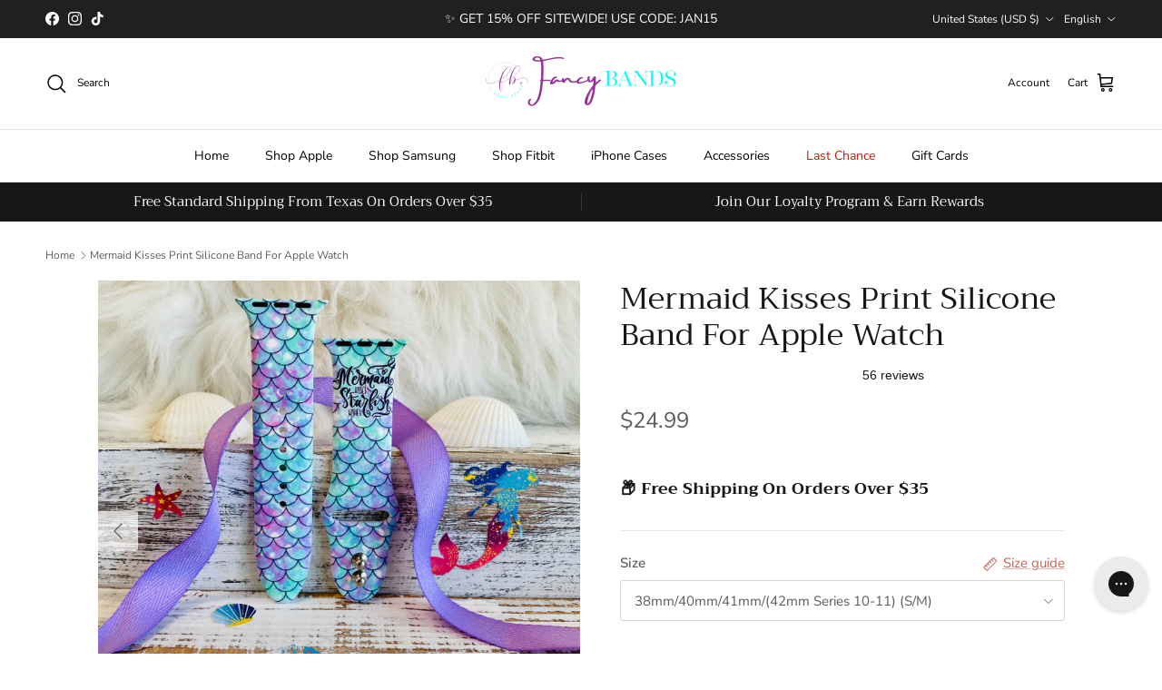

--- FILE ---
content_type: text/html; charset=utf-8
request_url: https://www.fancybands.net/products/mermaid-kisses-print-silicone-band-for-apple-watch
body_size: 54781
content:
<!doctype html>
<html class="no-js" lang="en" dir="ltr">
<head><meta charset="utf-8">
<meta name="viewport" content="width=device-width,initial-scale=1">
<title>Mermaid Kisses Print Silicone Band For Apple Watch &ndash; Fancy Bands </title><link rel="canonical" href="https://www.fancybands.net/products/mermaid-kisses-print-silicone-band-for-apple-watch"><link rel="icon" href="//www.fancybands.net/cdn/shop/files/3-3.png?crop=center&height=48&v=1708282688&width=48" type="image/png">
  <link rel="apple-touch-icon" href="//www.fancybands.net/cdn/shop/files/3-3.png?crop=center&height=180&v=1708282688&width=180"><meta name="description" content="Washable Material: Mermaid Kisses Print Silicone band for Apple Watch is made of soft silicone, flexible, lightweight, comfortable and breathable for good hand feeling. Sweat-resistant, Dirt-proof, and Waterproof. Compatibility, Compatible with iWatch 38MM/40MM/42MM/44MM Series 5 Series 4 Series 3, Series 2, Series 1, Sport, Edition, ALL VERSIONS. Durable Pattern Print: Utilizes advanced printing craft ensures the pattern color on your band will not fade. Sizes Available: 38mm/40mm band fits 5.5&quot; - 7.1&quot; wrist; 42mm/44mm band fits 6.2&quot; - 7.9&quot; wrist. Versatile: This band can be worn while running, camping, doing outdoor exercise, but also shopping, working, a night out, swimming, wherever. One band, Multiple Uses. Your going to love your new Fancy Band!!"><meta property="og:site_name" content="Fancy Bands ">
<meta property="og:url" content="https://www.fancybands.net/products/mermaid-kisses-print-silicone-band-for-apple-watch">
<meta property="og:title" content="Mermaid Kisses Print Silicone Band For Apple Watch">
<meta property="og:type" content="product">
<meta property="og:description" content="Washable Material: Mermaid Kisses Print Silicone band for Apple Watch is made of soft silicone, flexible, lightweight, comfortable and breathable for good hand feeling. Sweat-resistant, Dirt-proof, and Waterproof. Compatibility, Compatible with iWatch 38MM/40MM/42MM/44MM Series 5 Series 4 Series 3, Series 2, Series 1, Sport, Edition, ALL VERSIONS. Durable Pattern Print: Utilizes advanced printing craft ensures the pattern color on your band will not fade. Sizes Available: 38mm/40mm band fits 5.5&quot; - 7.1&quot; wrist; 42mm/44mm band fits 6.2&quot; - 7.9&quot; wrist. Versatile: This band can be worn while running, camping, doing outdoor exercise, but also shopping, working, a night out, swimming, wherever. One band, Multiple Uses. Your going to love your new Fancy Band!!"><meta property="og:image" content="http://www.fancybands.net/cdn/shop/products/IMG_0749.jpg?crop=center&height=1200&v=1762199467&width=1200">
  <meta property="og:image:secure_url" content="https://www.fancybands.net/cdn/shop/products/IMG_0749.jpg?crop=center&height=1200&v=1762199467&width=1200">
  <meta property="og:image:width" content="2799">
  <meta property="og:image:height" content="2799"><meta property="og:price:amount" content="24.99">
  <meta property="og:price:currency" content="USD"><meta name="twitter:card" content="summary_large_image">
<meta name="twitter:title" content="Mermaid Kisses Print Silicone Band For Apple Watch">
<meta name="twitter:description" content="Washable Material: Mermaid Kisses Print Silicone band for Apple Watch is made of soft silicone, flexible, lightweight, comfortable and breathable for good hand feeling. Sweat-resistant, Dirt-proof, and Waterproof. Compatibility, Compatible with iWatch 38MM/40MM/42MM/44MM Series 5 Series 4 Series 3, Series 2, Series 1, Sport, Edition, ALL VERSIONS. Durable Pattern Print: Utilizes advanced printing craft ensures the pattern color on your band will not fade. Sizes Available: 38mm/40mm band fits 5.5&quot; - 7.1&quot; wrist; 42mm/44mm band fits 6.2&quot; - 7.9&quot; wrist. Versatile: This band can be worn while running, camping, doing outdoor exercise, but also shopping, working, a night out, swimming, wherever. One band, Multiple Uses. Your going to love your new Fancy Band!!">
<style>@font-face {
  font-family: "Nunito Sans";
  font-weight: 400;
  font-style: normal;
  font-display: fallback;
  src: url("//www.fancybands.net/cdn/fonts/nunito_sans/nunitosans_n4.0276fe080df0ca4e6a22d9cb55aed3ed5ba6b1da.woff2") format("woff2"),
       url("//www.fancybands.net/cdn/fonts/nunito_sans/nunitosans_n4.b4964bee2f5e7fd9c3826447e73afe2baad607b7.woff") format("woff");
}
@font-face {
  font-family: "Nunito Sans";
  font-weight: 700;
  font-style: normal;
  font-display: fallback;
  src: url("//www.fancybands.net/cdn/fonts/nunito_sans/nunitosans_n7.25d963ed46da26098ebeab731e90d8802d989fa5.woff2") format("woff2"),
       url("//www.fancybands.net/cdn/fonts/nunito_sans/nunitosans_n7.d32e3219b3d2ec82285d3027bd673efc61a996c8.woff") format("woff");
}
@font-face {
  font-family: "Nunito Sans";
  font-weight: 500;
  font-style: normal;
  font-display: fallback;
  src: url("//www.fancybands.net/cdn/fonts/nunito_sans/nunitosans_n5.6fc0ed1feb3fc393c40619f180fc49c4d0aae0db.woff2") format("woff2"),
       url("//www.fancybands.net/cdn/fonts/nunito_sans/nunitosans_n5.2c84830b46099cbcc1095f30e0957b88b914e50a.woff") format("woff");
}
@font-face {
  font-family: "Nunito Sans";
  font-weight: 400;
  font-style: italic;
  font-display: fallback;
  src: url("//www.fancybands.net/cdn/fonts/nunito_sans/nunitosans_i4.6e408730afac1484cf297c30b0e67c86d17fc586.woff2") format("woff2"),
       url("//www.fancybands.net/cdn/fonts/nunito_sans/nunitosans_i4.c9b6dcbfa43622b39a5990002775a8381942ae38.woff") format("woff");
}
@font-face {
  font-family: "Nunito Sans";
  font-weight: 700;
  font-style: italic;
  font-display: fallback;
  src: url("//www.fancybands.net/cdn/fonts/nunito_sans/nunitosans_i7.8c1124729eec046a321e2424b2acf328c2c12139.woff2") format("woff2"),
       url("//www.fancybands.net/cdn/fonts/nunito_sans/nunitosans_i7.af4cda04357273e0996d21184432bcb14651a64d.woff") format("woff");
}
@font-face {
  font-family: Trirong;
  font-weight: 400;
  font-style: normal;
  font-display: fallback;
  src: url("//www.fancybands.net/cdn/fonts/trirong/trirong_n4.46b40419aaa69bf77077c3108d75dad5a0318d4b.woff2") format("woff2"),
       url("//www.fancybands.net/cdn/fonts/trirong/trirong_n4.97753898e63cd7e164ad614681eba2c7fe577190.woff") format("woff");
}
@font-face {
  font-family: Trirong;
  font-weight: 700;
  font-style: normal;
  font-display: fallback;
  src: url("//www.fancybands.net/cdn/fonts/trirong/trirong_n7.a33ed6536f9a7c6d7a9d0b52e1e13fd44f544eff.woff2") format("woff2"),
       url("//www.fancybands.net/cdn/fonts/trirong/trirong_n7.cdb88d0f8e5c427b393745c8cdeb8bc085cbacff.woff") format("woff");
}
@font-face {
  font-family: "Nunito Sans";
  font-weight: 400;
  font-style: normal;
  font-display: fallback;
  src: url("//www.fancybands.net/cdn/fonts/nunito_sans/nunitosans_n4.0276fe080df0ca4e6a22d9cb55aed3ed5ba6b1da.woff2") format("woff2"),
       url("//www.fancybands.net/cdn/fonts/nunito_sans/nunitosans_n4.b4964bee2f5e7fd9c3826447e73afe2baad607b7.woff") format("woff");
}
@font-face {
  font-family: "Nunito Sans";
  font-weight: 600;
  font-style: normal;
  font-display: fallback;
  src: url("//www.fancybands.net/cdn/fonts/nunito_sans/nunitosans_n6.6e9464eba570101a53130c8130a9e17a8eb55c21.woff2") format("woff2"),
       url("//www.fancybands.net/cdn/fonts/nunito_sans/nunitosans_n6.25a0ac0c0a8a26038c7787054dd6058dfbc20fa8.woff") format("woff");
}
:root {
  --page-container-width:          1600px;
  --reading-container-width:       720px;
  --divider-opacity:               0.14;
  --gutter-large:                  30px;
  --gutter-desktop:                20px;
  --gutter-mobile:                 16px;
  --section-padding:               50px;
  --larger-section-padding:        80px;
  --larger-section-padding-mobile: 60px;
  --largest-section-padding:       110px;
  --aos-animate-duration:          0.6s;

  --base-font-family:              "Nunito Sans", sans-serif;
  --base-font-weight:              400;
  --base-font-style:               normal;
  --heading-font-family:           Trirong, serif;
  --heading-font-weight:           400;
  --heading-font-style:            normal;
  --logo-font-family:              Trirong, serif;
  --logo-font-weight:              700;
  --logo-font-style:               normal;
  --nav-font-family:               "Nunito Sans", sans-serif;
  --nav-font-weight:               400;
  --nav-font-style:                normal;

  --base-text-size:15px;
  --base-line-height:              1.6;
  --input-text-size:16px;
  --smaller-text-size-1:12px;
  --smaller-text-size-2:14px;
  --smaller-text-size-3:12px;
  --smaller-text-size-4:11px;
  --larger-text-size:34px;
  --super-large-text-size:60px;
  --super-large-mobile-text-size:27px;
  --larger-mobile-text-size:27px;
  --logo-text-size:26px;--btn-letter-spacing: 0.08em;
    --btn-text-transform: uppercase;
    --button-text-size: 13px;
    --quickbuy-button-text-size: 13;
    --small-feature-link-font-size: 0.75em;
    --input-btn-padding-top:             1.2em;
    --input-btn-padding-bottom:          1.2em;--heading-text-transform:none;
  --nav-text-size:                      14px;
  --mobile-menu-font-weight:            600;

  --body-bg-color:                      255 255 255;
  --bg-color:                           255 255 255;
  --body-text-color:                    92 92 92;
  --text-color:                         92 92 92;

  --header-text-col:                    #000000;--header-text-hover-col:             var(--main-nav-link-hover-col);--header-bg-col:                     #ffffff;
  --heading-color:                     23 23 23;
  --body-heading-color:                23 23 23;
  --heading-divider-col:               #dfe3e8;

  --logo-col:                          #171717;
  --main-nav-bg:                       #ffffff;
  --main-nav-link-col:                 #000000;
  --main-nav-link-hover-col:           #c16452;
  --main-nav-link-featured-col:        #b61d0f;

  --link-color:                        193 100 82;
  --body-link-color:                   193 100 82;

  --btn-bg-color:                        35 35 35;
  --btn-bg-hover-color:                  193 100 82;
  --btn-border-color:                    35 35 35;
  --btn-border-hover-color:              193 100 82;
  --btn-text-color:                      255 255 255;
  --btn-text-hover-color:                255 255 255;--btn-alt-bg-color:                    255 255 255;
  --btn-alt-text-color:                  0 0 0;
  --btn-alt-border-color:                0 0 0;
  --btn-alt-border-hover-color:          0 0 0;--btn-ter-bg-color:                    235 235 235;
  --btn-ter-text-color:                  41 41 41;
  --btn-ter-bg-hover-color:              35 35 35;
  --btn-ter-text-hover-color:            255 255 255;--btn-border-radius: 3px;--color-scheme-default:                             #ffffff;
  --color-scheme-default-color:                       255 255 255;
  --color-scheme-default-text-color:                  92 92 92;
  --color-scheme-default-head-color:                  23 23 23;
  --color-scheme-default-link-color:                  193 100 82;
  --color-scheme-default-btn-text-color:              255 255 255;
  --color-scheme-default-btn-text-hover-color:        255 255 255;
  --color-scheme-default-btn-bg-color:                35 35 35;
  --color-scheme-default-btn-bg-hover-color:          193 100 82;
  --color-scheme-default-btn-border-color:            35 35 35;
  --color-scheme-default-btn-border-hover-color:      193 100 82;
  --color-scheme-default-btn-alt-text-color:          0 0 0;
  --color-scheme-default-btn-alt-bg-color:            255 255 255;
  --color-scheme-default-btn-alt-border-color:        0 0 0;
  --color-scheme-default-btn-alt-border-hover-color:  0 0 0;

  --color-scheme-1:                             #fcfaf3;
  --color-scheme-1-color:                       252 250 243;
  --color-scheme-1-text-color:                  92 92 92;
  --color-scheme-1-head-color:                  23 23 23;
  --color-scheme-1-link-color:                  193 100 82;
  --color-scheme-1-btn-text-color:              255 255 255;
  --color-scheme-1-btn-text-hover-color:        255 255 255;
  --color-scheme-1-btn-bg-color:                35 35 35;
  --color-scheme-1-btn-bg-hover-color:          0 0 0;
  --color-scheme-1-btn-border-color:            35 35 35;
  --color-scheme-1-btn-border-hover-color:      0 0 0;
  --color-scheme-1-btn-alt-text-color:          35 35 35;
  --color-scheme-1-btn-alt-bg-color:            255 255 255;
  --color-scheme-1-btn-alt-border-color:        35 35 35;
  --color-scheme-1-btn-alt-border-hover-color:  35 35 35;

  --color-scheme-2:                             #faf2e6;
  --color-scheme-2-color:                       250 242 230;
  --color-scheme-2-text-color:                  92 92 92;
  --color-scheme-2-head-color:                  23 23 23;
  --color-scheme-2-link-color:                  193 100 82;
  --color-scheme-2-btn-text-color:              255 255 255;
  --color-scheme-2-btn-text-hover-color:        255 255 255;
  --color-scheme-2-btn-bg-color:                35 35 35;
  --color-scheme-2-btn-bg-hover-color:          0 0 0;
  --color-scheme-2-btn-border-color:            35 35 35;
  --color-scheme-2-btn-border-hover-color:      0 0 0;
  --color-scheme-2-btn-alt-text-color:          35 35 35;
  --color-scheme-2-btn-alt-bg-color:            255 255 255;
  --color-scheme-2-btn-alt-border-color:        35 35 35;
  --color-scheme-2-btn-alt-border-hover-color:  35 35 35;

  /* Shop Pay payment terms */
  --payment-terms-background-color:    #ffffff;--quickbuy-bg: 255 255 255;--body-input-background-color:       rgb(var(--body-bg-color));
  --input-background-color:            rgb(var(--body-bg-color));
  --body-input-text-color:             var(--body-text-color);
  --input-text-color:                  var(--body-text-color);
  --body-input-border-color:           rgb(214, 214, 214);
  --input-border-color:                rgb(214, 214, 214);
  --input-border-color-hover:          rgb(165, 165, 165);
  --input-border-color-active:         rgb(92, 92, 92);

  --swatch-cross-svg:                  url("data:image/svg+xml,%3Csvg xmlns='http://www.w3.org/2000/svg' width='240' height='240' viewBox='0 0 24 24' fill='none' stroke='rgb(214, 214, 214)' stroke-width='0.09' preserveAspectRatio='none' %3E%3Cline x1='24' y1='0' x2='0' y2='24'%3E%3C/line%3E%3C/svg%3E");
  --swatch-cross-hover:                url("data:image/svg+xml,%3Csvg xmlns='http://www.w3.org/2000/svg' width='240' height='240' viewBox='0 0 24 24' fill='none' stroke='rgb(165, 165, 165)' stroke-width='0.09' preserveAspectRatio='none' %3E%3Cline x1='24' y1='0' x2='0' y2='24'%3E%3C/line%3E%3C/svg%3E");
  --swatch-cross-active:               url("data:image/svg+xml,%3Csvg xmlns='http://www.w3.org/2000/svg' width='240' height='240' viewBox='0 0 24 24' fill='none' stroke='rgb(92, 92, 92)' stroke-width='0.09' preserveAspectRatio='none' %3E%3Cline x1='24' y1='0' x2='0' y2='24'%3E%3C/line%3E%3C/svg%3E");

  --footer-divider-col:                #efdfc7;
  --footer-text-col:                   255 255 255;
  --footer-heading-col:                255 255 255;
  --footer-bg:                         #171717;--product-label-overlay-justify: flex-start;--product-label-overlay-align: flex-start;--product-label-overlay-reduction-text:   #ffffff;
  --product-label-overlay-reduction-bg:     #c20000;
  --product-label-overlay-stock-text:       #ffffff;
  --product-label-overlay-stock-bg:         #09728c;
  --product-label-overlay-new-text:         #ffffff;
  --product-label-overlay-new-bg:           #c16452;
  --product-label-overlay-meta-text:        #ffffff;
  --product-label-overlay-meta-bg:          #bd2585;
  --product-label-sale-text:                #c20000;
  --product-label-sold-text:                #171717;
  --product-label-preorder-text:            #3ea36a;

  --product-block-crop-align:               center;

  
  --product-block-price-align:              center;
  --product-block-price-item-margin-start:  .25rem;
  --product-block-price-item-margin-end:    .25rem;
  

  --collection-block-image-position:   center center;

  --swatch-picker-image-size:          40px;
  --swatch-crop-align:                 center center;

  --image-overlay-text-color:          255 255 255;--image-overlay-bg:                  rgba(0, 0, 0, 0.12);
  --image-overlay-shadow-start:        rgb(0 0 0 / 0.16);
  --image-overlay-box-opacity:         0.88;.image-overlay--bg-box .text-overlay .text-overlay__text {
      --image-overlay-box-bg: 255 255 255;
      --heading-color: var(--body-heading-color);
      --text-color: var(--body-text-color);
      --link-color: var(--body-link-color);
    }--product-inventory-ok-box-color:            #f2faf0;
  --product-inventory-ok-text-color:           #108043;
  --product-inventory-ok-icon-box-fill-color:  #fff;
  --product-inventory-low-box-color:           #fcf1cd;
  --product-inventory-low-text-color:          #dd9a1a;
  --product-inventory-low-icon-box-fill-color: #fff;
  --product-inventory-low-text-color-channels: 16, 128, 67;
  --product-inventory-ok-text-color-channels:  221, 154, 26;

  --rating-star-color: 193 100 82;
}::selection {
    background: rgb(var(--body-heading-color));
    color: rgb(var(--body-bg-color));
  }
  ::-moz-selection {
    background: rgb(var(--body-heading-color));
    color: rgb(var(--body-bg-color));
  }.use-color-scheme--default {
  --product-label-sale-text:           #c20000;
  --product-label-sold-text:           #171717;
  --product-label-preorder-text:       #3ea36a;
  --input-background-color:            rgb(var(--body-bg-color));
  --input-text-color:                  var(--body-input-text-color);
  --input-border-color:                rgb(214, 214, 214);
  --input-border-color-hover:          rgb(165, 165, 165);
  --input-border-color-active:         rgb(92, 92, 92);
}
    .loop-returns-activated .quickbuy-toggle {
        display: none !important;
    }
    
    
     .loop-returns-activated .price-descriptors {
        display: none !important;
     }  
    .loop-returns-activated .product-info-block {
        display: none !important;
     }  
    .loop-returns-activated .shopify-payment-button {
        display: none !important;
     }
    .loop-returns-activated #shopify-block-AWTNCdXl2MnRmYndOS__smile_io_smile_points_on_product_page_MmFrqN {
        display: none !important;
    }

    
    .loop-returns-activated .privy-pusher {
        display: none !important;
    }
    .loop-returns-activated .privy-tab-container{
        display: none !important;
    }
    .loop-returns-activated .privy-bar-container {
        display: none !important;
    }
    .loop-returns-activated #privy-container {
        display: none !important;
    }
    .loop-returns-activated .privy-spin-to-win-overlay {
        display: none !important;
    }
    .loop-returns-activated .privy-spin-to-win-container {
        display: none !important;
    }
    
    
    .loop-returns-activated .store-messages {
        display: none !important;
    }
    .loop-returns-activated .store-messages-mobile {
        display: none !important;
    }

    
    .loop-returns-activated .help-chat{
        display: none !important;
    }
    .loop-returns-activated #gorgias-chat-container{
        display: none !important;
    }
    .loop-returns-activated #smile-ui-container{
        display: none !important;
    }

    
    .loop-returns-activated .rebuy-cart__flyout-discount-container {
        display: none !important;
    }
    .loop-returns-activated .rebuy-cart__flyout-announcement-bar {
        display: none !important;
    }
    .loop-returns-activated .rebuy-cart__progßress-bar-container {
        display: none !important;
    }
    .loop-returns-activated .Jk692hbroeK5lg6b_t4v {
        display: none !important;
    }

    
    .loop-returns-activated .amp-cart__discount-box {
        display: none !important;
    }
    .loop-returns-activated .amp-cart__rewards {
        display: none !important;
    }
    
  </style>

  <link href="//www.fancybands.net/cdn/shop/t/78/assets/main.css?v=98332359397807725241734568663" rel="stylesheet" type="text/css" media="all" />
<link rel="preload" as="font" href="//www.fancybands.net/cdn/fonts/nunito_sans/nunitosans_n4.0276fe080df0ca4e6a22d9cb55aed3ed5ba6b1da.woff2" type="font/woff2" crossorigin><link rel="preload" as="font" href="//www.fancybands.net/cdn/fonts/trirong/trirong_n4.46b40419aaa69bf77077c3108d75dad5a0318d4b.woff2" type="font/woff2" crossorigin><script>
    document.documentElement.className = document.documentElement.className.replace('no-js', 'js');

    window.theme = {
      info: {
        name: 'Symmetry',
        version: '7.1.2'
      },
      device: {
        hasTouch: window.matchMedia('(any-pointer: coarse)').matches,
        hasHover: window.matchMedia('(hover: hover)').matches
      },
      mediaQueries: {
        md: '(min-width: 768px)',
        productMediaCarouselBreak: '(min-width: 1041px)'
      },
      routes: {
        base: 'https://www.fancybands.net',
        cart: '/cart',
        cartAdd: '/cart/add.js',
        cartUpdate: '/cart/update.js',
        predictiveSearch: '/search/suggest'
      },
      strings: {
        cartTermsConfirmation: "You must agree to the terms and conditions before continuing.",
        cartItemsQuantityError: "You can only add [QUANTITY] of this item to your cart.",
        generalSearchViewAll: "View all search results",
        noStock: "Sold out",
        noVariant: "Unavailable",
        productsProductChooseA: "Choose a",
        generalSearchPages: "Pages",
        generalSearchNoResultsWithoutTerms: "Sorry, we couldnʼt find any results",
        shippingCalculator: {
          singleRate: "There is one shipping rate for this destination:",
          multipleRates: "There are multiple shipping rates for this destination:",
          noRates: "We do not ship to this destination."
        }
      },
      settings: {
        moneyWithCurrencyFormat: "${{amount}} USD",
        cartType: "page",
        afterAddToCart: "drawer",
        quickbuyStyle: "button",
        externalLinksNewTab: true,
        internalLinksSmoothScroll: true
      }
    }

    theme.inlineNavigationCheck = function() {
      var pageHeader = document.querySelector('.pageheader'),
          inlineNavContainer = pageHeader.querySelector('.logo-area__left__inner'),
          inlineNav = inlineNavContainer.querySelector('.navigation--left');
      if (inlineNav && getComputedStyle(inlineNav).display != 'none') {
        var inlineMenuCentered = document.querySelector('.pageheader--layout-inline-menu-center'),
            logoContainer = document.querySelector('.logo-area__middle__inner');
        if(inlineMenuCentered) {
          var rightWidth = document.querySelector('.logo-area__right__inner').clientWidth,
              middleWidth = logoContainer.clientWidth,
              logoArea = document.querySelector('.logo-area'),
              computedLogoAreaStyle = getComputedStyle(logoArea),
              logoAreaInnerWidth = logoArea.clientWidth - Math.ceil(parseFloat(computedLogoAreaStyle.paddingLeft)) - Math.ceil(parseFloat(computedLogoAreaStyle.paddingRight)),
              availableNavWidth = logoAreaInnerWidth - Math.max(rightWidth, middleWidth) * 2 - 40;
          inlineNavContainer.style.maxWidth = availableNavWidth + 'px';
        }

        var firstInlineNavLink = inlineNav.querySelector('.navigation__item:first-child'),
            lastInlineNavLink = inlineNav.querySelector('.navigation__item:last-child');
        if (lastInlineNavLink) {
          var inlineNavWidth = null;
          if(document.querySelector('html[dir=rtl]')) {
            inlineNavWidth = firstInlineNavLink.offsetLeft - lastInlineNavLink.offsetLeft + firstInlineNavLink.offsetWidth;
          } else {
            inlineNavWidth = lastInlineNavLink.offsetLeft - firstInlineNavLink.offsetLeft + lastInlineNavLink.offsetWidth;
          }
          if (inlineNavContainer.offsetWidth >= inlineNavWidth) {
            pageHeader.classList.add('pageheader--layout-inline-permitted');
            var tallLogo = logoContainer.clientHeight > lastInlineNavLink.clientHeight + 20;
            if (tallLogo) {
              inlineNav.classList.add('navigation--tight-underline');
            } else {
              inlineNav.classList.remove('navigation--tight-underline');
            }
          } else {
            pageHeader.classList.remove('pageheader--layout-inline-permitted');
          }
        }
      }
    };

    theme.setInitialHeaderHeightProperty = () => {
      const section = document.querySelector('.section-header');
      if (section) {
        document.documentElement.style.setProperty('--theme-header-height', Math.ceil(section.clientHeight) + 'px');
      }
    };
  </script>

  <script src="//www.fancybands.net/cdn/shop/t/78/assets/main.js?v=66933730433444639621734568663" defer></script>
    <script src="//www.fancybands.net/cdn/shop/t/78/assets/animate-on-scroll.js?v=15249566486942820451734568663" defer></script>
    <link href="//www.fancybands.net/cdn/shop/t/78/assets/animate-on-scroll.css?v=35216439550296132921734568663" rel="stylesheet" type="text/css" media="all" />
  

<script>
    (function(w,d,t,r,u)
    {
        var f,n,i;
        w[u]=w[u]||[],f=function()
        {
            var o={ti:"17234404", tm:"shpfy_ui", enableAutoSpaTracking: true};
            o.q=w[u],w[u]=new UET(o),w[u].push("pageLoad")
        },
        n=d.createElement(t),n.src=r,n.async=1,n.onload=n.onreadystatechange=function()
        {
            var s=this.readyState;
            s&&s!=="loaded"&&s!=="complete"||(f(),n.onload=n.onreadystatechange=null)
        },
        i=d.getElementsByTagName(t)[0],i.parentNode.insertBefore(n,i)
    })
    (window,document,"script","//bat.bing.com/bat.js","uetq");
</script>


  
  <script>window.performance && window.performance.mark && window.performance.mark('shopify.content_for_header.start');</script><meta name="google-site-verification" content="bjDcwr1dJIc-w4ar4qUQ7o8AEXKvYWKJEJl-_n0v-Qg">
<meta id="shopify-digital-wallet" name="shopify-digital-wallet" content="/25445957735/digital_wallets/dialog">
<meta name="shopify-checkout-api-token" content="7ab8ed127106662c7993531ea9bff605">
<meta id="in-context-paypal-metadata" data-shop-id="25445957735" data-venmo-supported="false" data-environment="production" data-locale="en_US" data-paypal-v4="true" data-currency="USD">
<link rel="alternate" hreflang="x-default" href="https://www.fancybands.net/products/mermaid-kisses-print-silicone-band-for-apple-watch">
<link rel="alternate" hreflang="en" href="https://www.fancybands.net/products/mermaid-kisses-print-silicone-band-for-apple-watch">
<link rel="alternate" hreflang="es" href="https://www.fancybands.net/es/products/mermaid-kisses-print-silicone-band-for-apple-watch">
<link rel="alternate" type="application/json+oembed" href="https://www.fancybands.net/products/mermaid-kisses-print-silicone-band-for-apple-watch.oembed">
<script async="async" src="/checkouts/internal/preloads.js?locale=en-US"></script>
<link rel="preconnect" href="https://shop.app" crossorigin="anonymous">
<script async="async" src="https://shop.app/checkouts/internal/preloads.js?locale=en-US&shop_id=25445957735" crossorigin="anonymous"></script>
<script id="apple-pay-shop-capabilities" type="application/json">{"shopId":25445957735,"countryCode":"US","currencyCode":"USD","merchantCapabilities":["supports3DS"],"merchantId":"gid:\/\/shopify\/Shop\/25445957735","merchantName":"Fancy Bands ","requiredBillingContactFields":["postalAddress","email"],"requiredShippingContactFields":["postalAddress","email"],"shippingType":"shipping","supportedNetworks":["visa","masterCard","amex","discover","elo","jcb"],"total":{"type":"pending","label":"Fancy Bands ","amount":"1.00"},"shopifyPaymentsEnabled":true,"supportsSubscriptions":true}</script>
<script id="shopify-features" type="application/json">{"accessToken":"7ab8ed127106662c7993531ea9bff605","betas":["rich-media-storefront-analytics"],"domain":"www.fancybands.net","predictiveSearch":true,"shopId":25445957735,"locale":"en"}</script>
<script>var Shopify = Shopify || {};
Shopify.shop = "bands-are-us.myshopify.com";
Shopify.locale = "en";
Shopify.currency = {"active":"USD","rate":"1.0"};
Shopify.country = "US";
Shopify.theme = {"name":"Symmetry Loop Integration | AMP Upsell","id":127266062439,"schema_name":"Symmetry","schema_version":"7.1.2","theme_store_id":568,"role":"main"};
Shopify.theme.handle = "null";
Shopify.theme.style = {"id":null,"handle":null};
Shopify.cdnHost = "www.fancybands.net/cdn";
Shopify.routes = Shopify.routes || {};
Shopify.routes.root = "/";</script>
<script type="module">!function(o){(o.Shopify=o.Shopify||{}).modules=!0}(window);</script>
<script>!function(o){function n(){var o=[];function n(){o.push(Array.prototype.slice.apply(arguments))}return n.q=o,n}var t=o.Shopify=o.Shopify||{};t.loadFeatures=n(),t.autoloadFeatures=n()}(window);</script>
<script>
  window.ShopifyPay = window.ShopifyPay || {};
  window.ShopifyPay.apiHost = "shop.app\/pay";
  window.ShopifyPay.redirectState = null;
</script>
<script id="shop-js-analytics" type="application/json">{"pageType":"product"}</script>
<script defer="defer" async type="module" src="//www.fancybands.net/cdn/shopifycloud/shop-js/modules/v2/client.init-shop-cart-sync_IZsNAliE.en.esm.js"></script>
<script defer="defer" async type="module" src="//www.fancybands.net/cdn/shopifycloud/shop-js/modules/v2/chunk.common_0OUaOowp.esm.js"></script>
<script type="module">
  await import("//www.fancybands.net/cdn/shopifycloud/shop-js/modules/v2/client.init-shop-cart-sync_IZsNAliE.en.esm.js");
await import("//www.fancybands.net/cdn/shopifycloud/shop-js/modules/v2/chunk.common_0OUaOowp.esm.js");

  window.Shopify.SignInWithShop?.initShopCartSync?.({"fedCMEnabled":true,"windoidEnabled":true});

</script>
<script defer="defer" async type="module" src="//www.fancybands.net/cdn/shopifycloud/shop-js/modules/v2/client.payment-terms_CNlwjfZz.en.esm.js"></script>
<script defer="defer" async type="module" src="//www.fancybands.net/cdn/shopifycloud/shop-js/modules/v2/chunk.common_0OUaOowp.esm.js"></script>
<script defer="defer" async type="module" src="//www.fancybands.net/cdn/shopifycloud/shop-js/modules/v2/chunk.modal_CGo_dVj3.esm.js"></script>
<script type="module">
  await import("//www.fancybands.net/cdn/shopifycloud/shop-js/modules/v2/client.payment-terms_CNlwjfZz.en.esm.js");
await import("//www.fancybands.net/cdn/shopifycloud/shop-js/modules/v2/chunk.common_0OUaOowp.esm.js");
await import("//www.fancybands.net/cdn/shopifycloud/shop-js/modules/v2/chunk.modal_CGo_dVj3.esm.js");

  
</script>
<script>
  window.Shopify = window.Shopify || {};
  if (!window.Shopify.featureAssets) window.Shopify.featureAssets = {};
  window.Shopify.featureAssets['shop-js'] = {"shop-cart-sync":["modules/v2/client.shop-cart-sync_DLOhI_0X.en.esm.js","modules/v2/chunk.common_0OUaOowp.esm.js"],"init-fed-cm":["modules/v2/client.init-fed-cm_C6YtU0w6.en.esm.js","modules/v2/chunk.common_0OUaOowp.esm.js"],"shop-button":["modules/v2/client.shop-button_BCMx7GTG.en.esm.js","modules/v2/chunk.common_0OUaOowp.esm.js"],"shop-cash-offers":["modules/v2/client.shop-cash-offers_BT26qb5j.en.esm.js","modules/v2/chunk.common_0OUaOowp.esm.js","modules/v2/chunk.modal_CGo_dVj3.esm.js"],"init-windoid":["modules/v2/client.init-windoid_B9PkRMql.en.esm.js","modules/v2/chunk.common_0OUaOowp.esm.js"],"init-shop-email-lookup-coordinator":["modules/v2/client.init-shop-email-lookup-coordinator_DZkqjsbU.en.esm.js","modules/v2/chunk.common_0OUaOowp.esm.js"],"shop-toast-manager":["modules/v2/client.shop-toast-manager_Di2EnuM7.en.esm.js","modules/v2/chunk.common_0OUaOowp.esm.js"],"shop-login-button":["modules/v2/client.shop-login-button_BtqW_SIO.en.esm.js","modules/v2/chunk.common_0OUaOowp.esm.js","modules/v2/chunk.modal_CGo_dVj3.esm.js"],"avatar":["modules/v2/client.avatar_BTnouDA3.en.esm.js"],"pay-button":["modules/v2/client.pay-button_CWa-C9R1.en.esm.js","modules/v2/chunk.common_0OUaOowp.esm.js"],"init-shop-cart-sync":["modules/v2/client.init-shop-cart-sync_IZsNAliE.en.esm.js","modules/v2/chunk.common_0OUaOowp.esm.js"],"init-customer-accounts":["modules/v2/client.init-customer-accounts_DenGwJTU.en.esm.js","modules/v2/client.shop-login-button_BtqW_SIO.en.esm.js","modules/v2/chunk.common_0OUaOowp.esm.js","modules/v2/chunk.modal_CGo_dVj3.esm.js"],"init-shop-for-new-customer-accounts":["modules/v2/client.init-shop-for-new-customer-accounts_JdHXxpS9.en.esm.js","modules/v2/client.shop-login-button_BtqW_SIO.en.esm.js","modules/v2/chunk.common_0OUaOowp.esm.js","modules/v2/chunk.modal_CGo_dVj3.esm.js"],"init-customer-accounts-sign-up":["modules/v2/client.init-customer-accounts-sign-up_D6__K_p8.en.esm.js","modules/v2/client.shop-login-button_BtqW_SIO.en.esm.js","modules/v2/chunk.common_0OUaOowp.esm.js","modules/v2/chunk.modal_CGo_dVj3.esm.js"],"checkout-modal":["modules/v2/client.checkout-modal_C_ZQDY6s.en.esm.js","modules/v2/chunk.common_0OUaOowp.esm.js","modules/v2/chunk.modal_CGo_dVj3.esm.js"],"shop-follow-button":["modules/v2/client.shop-follow-button_XetIsj8l.en.esm.js","modules/v2/chunk.common_0OUaOowp.esm.js","modules/v2/chunk.modal_CGo_dVj3.esm.js"],"lead-capture":["modules/v2/client.lead-capture_DvA72MRN.en.esm.js","modules/v2/chunk.common_0OUaOowp.esm.js","modules/v2/chunk.modal_CGo_dVj3.esm.js"],"shop-login":["modules/v2/client.shop-login_ClXNxyh6.en.esm.js","modules/v2/chunk.common_0OUaOowp.esm.js","modules/v2/chunk.modal_CGo_dVj3.esm.js"],"payment-terms":["modules/v2/client.payment-terms_CNlwjfZz.en.esm.js","modules/v2/chunk.common_0OUaOowp.esm.js","modules/v2/chunk.modal_CGo_dVj3.esm.js"]};
</script>
<script>(function() {
  var isLoaded = false;
  function asyncLoad() {
    if (isLoaded) return;
    isLoaded = true;
    var urls = ["\/\/shopify.privy.com\/widget.js?shop=bands-are-us.myshopify.com","\/\/cdn.shopify.com\/proxy\/00df5fd9b9ee002c077669e6b833ca458d7a6b5703c70f59c60d8afa7059dfe9\/bingshoppingtool-t2app-prod.trafficmanager.net\/uet\/tracking_script?shop=bands-are-us.myshopify.com\u0026sp-cache-control=cHVibGljLCBtYXgtYWdlPTkwMA","https:\/\/www.magisto.com\/media\/shopify\/magisto.js?shop=bands-are-us.myshopify.com","https:\/\/swymv3pro-01.azureedge.net\/code\/swym-shopify.js?shop=bands-are-us.myshopify.com","\/\/cdn.shopify.com\/proxy\/6832283601397b316bcd770324c5939632f3a39e9a2a10f3cb10f5b76cdbee71\/size-charts-relentless.herokuapp.com\/js\/size-charts-relentless.js?shop=bands-are-us.myshopify.com\u0026sp-cache-control=cHVibGljLCBtYXgtYWdlPTkwMA","https:\/\/ecommplugins-scripts.trustpilot.com\/v2.1\/js\/header.min.js?settings=eyJrZXkiOiJCeUl3V2drSWwwT25NZzJkIiwicyI6InNrdSJ9\u0026shop=bands-are-us.myshopify.com","https:\/\/ecommplugins-trustboxsettings.trustpilot.com\/bands-are-us.myshopify.com.js?settings=1760977968131\u0026shop=bands-are-us.myshopify.com","https:\/\/widget.trustpilot.com\/bootstrap\/v5\/tp.widget.sync.bootstrap.min.js?shop=bands-are-us.myshopify.com","https:\/\/config.gorgias.chat\/bundle-loader\/01GYCCCWQR6PJBC4RAW4WFARMN?source=shopify1click\u0026shop=bands-are-us.myshopify.com","https:\/\/cdn.attn.tv\/fancy\/dtag.js?shop=bands-are-us.myshopify.com","https:\/\/storage.googleapis.com\/bsf-bing-scripts\/bing-uet-tags\/bands-are-us.js?1708495468\u0026shop=bands-are-us.myshopify.com","https:\/\/cdn.hextom.com\/js\/ultimatesalesboost.js?shop=bands-are-us.myshopify.com","https:\/\/cdn.hextom.com\/js\/quickannouncementbar.js?shop=bands-are-us.myshopify.com","https:\/\/cdn.hextom.com\/js\/freeshippingbar.js?shop=bands-are-us.myshopify.com","https:\/\/ecommplugins-scripts.trustpilot.com\/v2.1\/js\/success.min.js?settings=eyJrZXkiOiJCeUl3V2drSWwwT25NZzJkIiwicyI6InNrdSIsInQiOlsib3JkZXJzL2Z1bGZpbGxlZCJdLCJ2IjoiIiwiYSI6IlNob3BpZnktMjAyMC0wMSJ9\u0026shop=bands-are-us.myshopify.com","https:\/\/ecommplugins-scripts.trustpilot.com\/v2.1\/js\/success.min.js?settings=eyJrZXkiOiJCeUl3V2drSWwwT25NZzJkIiwicyI6InNrdSIsInQiOlsib3JkZXJzL2Z1bGZpbGxlZCJdLCJ2IjoiIiwiYSI6IlNob3BpZnktMjAyMC0wMSJ9\u0026shop=bands-are-us.myshopify.com","https:\/\/customer-first-focus.b-cdn.net\/cffOrderifyLoader_min.js?shop=bands-are-us.myshopify.com","https:\/\/cdn.9gtb.com\/loader.js?g_cvt_id=996dee84-4e1b-444f-9158-960c4f2b722c\u0026shop=bands-are-us.myshopify.com"];
    for (var i = 0; i < urls.length; i++) {
      var s = document.createElement('script');
      s.type = 'text/javascript';
      s.async = true;
      s.src = urls[i];
      var x = document.getElementsByTagName('script')[0];
      x.parentNode.insertBefore(s, x);
    }
  };
  if(window.attachEvent) {
    window.attachEvent('onload', asyncLoad);
  } else {
    window.addEventListener('load', asyncLoad, false);
  }
})();</script>
<script id="__st">var __st={"a":25445957735,"offset":-21600,"reqid":"07093902-165f-468b-9f7e-a4ef9fe0e9cf-1768550142","pageurl":"www.fancybands.net\/products\/mermaid-kisses-print-silicone-band-for-apple-watch","u":"8bb9e9271001","p":"product","rtyp":"product","rid":6567289782375};</script>
<script>window.ShopifyPaypalV4VisibilityTracking = true;</script>
<script id="captcha-bootstrap">!function(){'use strict';const t='contact',e='account',n='new_comment',o=[[t,t],['blogs',n],['comments',n],[t,'customer']],c=[[e,'customer_login'],[e,'guest_login'],[e,'recover_customer_password'],[e,'create_customer']],r=t=>t.map((([t,e])=>`form[action*='/${t}']:not([data-nocaptcha='true']) input[name='form_type'][value='${e}']`)).join(','),a=t=>()=>t?[...document.querySelectorAll(t)].map((t=>t.form)):[];function s(){const t=[...o],e=r(t);return a(e)}const i='password',u='form_key',d=['recaptcha-v3-token','g-recaptcha-response','h-captcha-response',i],f=()=>{try{return window.sessionStorage}catch{return}},m='__shopify_v',_=t=>t.elements[u];function p(t,e,n=!1){try{const o=window.sessionStorage,c=JSON.parse(o.getItem(e)),{data:r}=function(t){const{data:e,action:n}=t;return t[m]||n?{data:e,action:n}:{data:t,action:n}}(c);for(const[e,n]of Object.entries(r))t.elements[e]&&(t.elements[e].value=n);n&&o.removeItem(e)}catch(o){console.error('form repopulation failed',{error:o})}}const l='form_type',E='cptcha';function T(t){t.dataset[E]=!0}const w=window,h=w.document,L='Shopify',v='ce_forms',y='captcha';let A=!1;((t,e)=>{const n=(g='f06e6c50-85a8-45c8-87d0-21a2b65856fe',I='https://cdn.shopify.com/shopifycloud/storefront-forms-hcaptcha/ce_storefront_forms_captcha_hcaptcha.v1.5.2.iife.js',D={infoText:'Protected by hCaptcha',privacyText:'Privacy',termsText:'Terms'},(t,e,n)=>{const o=w[L][v],c=o.bindForm;if(c)return c(t,g,e,D).then(n);var r;o.q.push([[t,g,e,D],n]),r=I,A||(h.body.append(Object.assign(h.createElement('script'),{id:'captcha-provider',async:!0,src:r})),A=!0)});var g,I,D;w[L]=w[L]||{},w[L][v]=w[L][v]||{},w[L][v].q=[],w[L][y]=w[L][y]||{},w[L][y].protect=function(t,e){n(t,void 0,e),T(t)},Object.freeze(w[L][y]),function(t,e,n,w,h,L){const[v,y,A,g]=function(t,e,n){const i=e?o:[],u=t?c:[],d=[...i,...u],f=r(d),m=r(i),_=r(d.filter((([t,e])=>n.includes(e))));return[a(f),a(m),a(_),s()]}(w,h,L),I=t=>{const e=t.target;return e instanceof HTMLFormElement?e:e&&e.form},D=t=>v().includes(t);t.addEventListener('submit',(t=>{const e=I(t);if(!e)return;const n=D(e)&&!e.dataset.hcaptchaBound&&!e.dataset.recaptchaBound,o=_(e),c=g().includes(e)&&(!o||!o.value);(n||c)&&t.preventDefault(),c&&!n&&(function(t){try{if(!f())return;!function(t){const e=f();if(!e)return;const n=_(t);if(!n)return;const o=n.value;o&&e.removeItem(o)}(t);const e=Array.from(Array(32),(()=>Math.random().toString(36)[2])).join('');!function(t,e){_(t)||t.append(Object.assign(document.createElement('input'),{type:'hidden',name:u})),t.elements[u].value=e}(t,e),function(t,e){const n=f();if(!n)return;const o=[...t.querySelectorAll(`input[type='${i}']`)].map((({name:t})=>t)),c=[...d,...o],r={};for(const[a,s]of new FormData(t).entries())c.includes(a)||(r[a]=s);n.setItem(e,JSON.stringify({[m]:1,action:t.action,data:r}))}(t,e)}catch(e){console.error('failed to persist form',e)}}(e),e.submit())}));const S=(t,e)=>{t&&!t.dataset[E]&&(n(t,e.some((e=>e===t))),T(t))};for(const o of['focusin','change'])t.addEventListener(o,(t=>{const e=I(t);D(e)&&S(e,y())}));const B=e.get('form_key'),M=e.get(l),P=B&&M;t.addEventListener('DOMContentLoaded',(()=>{const t=y();if(P)for(const e of t)e.elements[l].value===M&&p(e,B);[...new Set([...A(),...v().filter((t=>'true'===t.dataset.shopifyCaptcha))])].forEach((e=>S(e,t)))}))}(h,new URLSearchParams(w.location.search),n,t,e,['guest_login'])})(!0,!0)}();</script>
<script integrity="sha256-4kQ18oKyAcykRKYeNunJcIwy7WH5gtpwJnB7kiuLZ1E=" data-source-attribution="shopify.loadfeatures" defer="defer" src="//www.fancybands.net/cdn/shopifycloud/storefront/assets/storefront/load_feature-a0a9edcb.js" crossorigin="anonymous"></script>
<script crossorigin="anonymous" defer="defer" src="//www.fancybands.net/cdn/shopifycloud/storefront/assets/shopify_pay/storefront-65b4c6d7.js?v=20250812"></script>
<script data-source-attribution="shopify.dynamic_checkout.dynamic.init">var Shopify=Shopify||{};Shopify.PaymentButton=Shopify.PaymentButton||{isStorefrontPortableWallets:!0,init:function(){window.Shopify.PaymentButton.init=function(){};var t=document.createElement("script");t.src="https://www.fancybands.net/cdn/shopifycloud/portable-wallets/latest/portable-wallets.en.js",t.type="module",document.head.appendChild(t)}};
</script>
<script data-source-attribution="shopify.dynamic_checkout.buyer_consent">
  function portableWalletsHideBuyerConsent(e){var t=document.getElementById("shopify-buyer-consent"),n=document.getElementById("shopify-subscription-policy-button");t&&n&&(t.classList.add("hidden"),t.setAttribute("aria-hidden","true"),n.removeEventListener("click",e))}function portableWalletsShowBuyerConsent(e){var t=document.getElementById("shopify-buyer-consent"),n=document.getElementById("shopify-subscription-policy-button");t&&n&&(t.classList.remove("hidden"),t.removeAttribute("aria-hidden"),n.addEventListener("click",e))}window.Shopify?.PaymentButton&&(window.Shopify.PaymentButton.hideBuyerConsent=portableWalletsHideBuyerConsent,window.Shopify.PaymentButton.showBuyerConsent=portableWalletsShowBuyerConsent);
</script>
<script data-source-attribution="shopify.dynamic_checkout.cart.bootstrap">document.addEventListener("DOMContentLoaded",(function(){function t(){return document.querySelector("shopify-accelerated-checkout-cart, shopify-accelerated-checkout")}if(t())Shopify.PaymentButton.init();else{new MutationObserver((function(e,n){t()&&(Shopify.PaymentButton.init(),n.disconnect())})).observe(document.body,{childList:!0,subtree:!0})}}));
</script>
<script id='scb4127' type='text/javascript' async='' src='https://www.fancybands.net/cdn/shopifycloud/privacy-banner/storefront-banner.js'></script><link id="shopify-accelerated-checkout-styles" rel="stylesheet" media="screen" href="https://www.fancybands.net/cdn/shopifycloud/portable-wallets/latest/accelerated-checkout-backwards-compat.css" crossorigin="anonymous">
<style id="shopify-accelerated-checkout-cart">
        #shopify-buyer-consent {
  margin-top: 1em;
  display: inline-block;
  width: 100%;
}

#shopify-buyer-consent.hidden {
  display: none;
}

#shopify-subscription-policy-button {
  background: none;
  border: none;
  padding: 0;
  text-decoration: underline;
  font-size: inherit;
  cursor: pointer;
}

#shopify-subscription-policy-button::before {
  box-shadow: none;
}

      </style>
<script id="sections-script" data-sections="related-products" defer="defer" src="//www.fancybands.net/cdn/shop/t/78/compiled_assets/scripts.js?24552"></script>
<script>window.performance && window.performance.mark && window.performance.mark('shopify.content_for_header.end');</script><script id="shop-promise-product" type="application/json">
  {
    "productId": "6567289782375",
    "variantId": "39378342248551"
  }
</script>
<script id="shop-promise-features" type="application/json">
  {
    "supportedPromiseBrands": ["shop_promise"],
    "f_b9ba94d16a7d18ccd91d68be01e37df6": false,
    "f_d6a5ed9e446fe634f81a0afc12242e13": true,
    "f_85e460659f2e1fdd04f763b1587427a4": false
  }
</script>
<script fetchpriority="high" defer="defer" src="https://www.fancybands.net/cdn/shopifycloud/shop-promise-pdp/prod/shop_promise_pdp.js?v=1" data-source-attribution="shopify.shop-promise-pdp" crossorigin="anonymous"></script>

<!-- CC Custom Head Start --><!-- CC Custom Head End --><style>

    .primenWrapper ul, ol {
        display: block;
        margin-block-start: 1em;
        margin-block-end: 1em;
        margin-inline-start: 0px;
        margin-inline-end: 0px;
        padding-inline-start: 40px;
        list-style-type: revert;
    }
    .primenWrapper li {
        list-style: inherit;
        list-style-position: inside;
    }

    .prime-d-block{display:block;}
    .prime-d-inline-block{display:inline-block;}
						
    .prime-align-middle{vertical-align:middle;}
    .prime-align-top {vertical-align: top;}
    
    .prime-m-0{margin: 0rem;} 
    .prime-mr-0{margin-right: 0rem;} 
    .prime-ml-0{margin-left: 0rem;}
    .prime-mt-0{margin-top: 0rem;}
    .prime-mb-0{margin-bottom: 0rem;}
    
    .prime-m-1{margin: .25rem;} 
    .prime-mr-1{margin-right: .25rem;} 
    .prime-ml-1{margin-left: .25rem;}
    .prime-mt-1{margin-top: .25rem;}
    .prime-mb-1{margin-bottom: .25rem;}

    .prime-m-2{margin: .5rem;} 
    .prime-mr-2{margin-right: .5rem;} 
    .prime-ml-2{margin-left: .5rem;}
    .prime-mt-2{margin-top: .5rem;}
    .prime-mb-2{margin-bottom: .5rem;}

    .prime-m-3{margin: 1em;} 
    .prime-mr-3{margin-right: 1rem;} 
    .prime-ml-3{margin-left: 1rem;}
    .prime-mt-3{margin-top: 1rem;}
    .prime-mb-3{margin-bottom: 1rem;}

    .prime-m-4{margin: 1.5rem;} 
    .prime-mr-4{margin-right: 1.5rem;} 
    .prime-ml-4{margin-left: 1.5rem;}
    .prime-mt-4{margin-top: 1.5rem;}
    .prime-mb-4{margin-bottom: 1.5rem;}

    .prime-m-5{margin: 3rem;} 
    .prime-mr-5{margin-right: 3rem;} 
    .prime-ml-5{margin-left: 3rem;}
    .prime-mt-5{margin-top: 3rem;}
    .prime-mb-5{margin-bottom: 3rem;}

    .prime-p-0{padding: 0rem;} 
    .prime-pr-0{padding-right: 0rem;} 
    .prime-pl-0{padding-left: 0rem;}
    .prime-pt-0{padding-top: 0rem;}
    .prime-pb-0{padding-bottom: 0rem;}
    
    .prime-p-1{padding: .25rem;} 
    .prime-pr-1{padding-right: .25rem;} 
    .prime-pl-1{padding-left: .25rem;}
    .prime-pt-1{padding-top: .25rem;}
    .prime-pb-1{padding-bottom: .25rem;}

    .prime-p-2{padding: .5rem;} 
    .prime-pr-2{padding-right: .5rem;} 
    .prime-pl-2{padding-left: .5rem;}
    .prime-pt-2{padding-top: .5rem;}
    .prime-pb-2{padding-bottom: .5rem;}

    .prime-p-3{padding: 1em;} 
    .prime-pr-3{padding-right: 1rem;} 
    .prime-pl-3{padding-left: 1rem;}
    .prime-pt-3{padding-top: 1rem;}
    .prime-pb-3{padding-bottom: 1rem;}

    .prime-p-4{padding: 1.5rem;} 
    .prime-pr-4{padding-right: 1.5rem;} 
    .prime-pl-4{padding-left: 1.5rem;}
    .prime-pt-4{padding-top: 1.5rem;}
    .prime-pb-4{padding-bottom: 1.5rem;}

    .prime-p-5{padding: 3rem;} 
    .prime-pr-5{padding-right: 3rem;} 
    .prime-pl-5{padding-left: 3rem;}
    .prime-pt-5{padding-top: 3rem;}
    .prime-pb-5{padding-bottom: 3rem;}

    .prime-px-2{padding-left:.5rem;padding-right:.5rem;}
    .prime-py-1{padding-top:.25rem;padding-bottom:.25rem;}
    .prime-mx-auto{margin-left: auto;margin-right: auto;}
    .prime-text-center{text-align:center;}
    .prime-text-left{text-align:left;}

    .prime-px-0{padding-left:0px !important;padding-right:0px !important;}

    .primebanPhotoOuter {line-height: 0px;}

    @-ms-viewport{width:device-width}html{box-sizing:border-box;-ms-overflow-style:scrollbar}*,::after,::before{box-sizing:inherit}.prime-container{width:100%;padding-right:15px;padding-left:15px;margin-right:auto;margin-left:auto}@media (min-width:576px){.prime-container{max-width:540px}}@media (min-width:768px){.prime-container{max-width:720px}}@media (min-width:992px){.prime-container{max-width:960px}}@media (min-width:1200px){.prime-container{max-width:1140px}}.prime-container-fluid{width:100%;padding-right:15px;padding-left:15px;margin-right:auto;margin-left:auto}.prime-row{display:-ms-flexbox;display:flex;-ms-flex-wrap:wrap;flex-wrap:wrap;margin-right:-15px;margin-left:-15px}.prime-no-gutters{margin-right:0;margin-left:0}.prime-no-gutters>.col,.prime-no-gutters>[class*=col-]{padding-right:0;padding-left:0}.prime-col,.prime-col-1,.prime-col-10,.prime-col-11,.prime-col-12,.prime-col-2,.prime-col-3,.prime-col-4,.prime-col-5,.prime-col-6,.prime-col-7,.prime-col-8,.prime-col-9,.prime-col-auto,.prime-col-lg,.prime-col-lg-1,.prime-col-lg-10,.prime-col-lg-11,.prime-col-lg-12,.prime-col-lg-2,.prime-col-lg-3,.prime-col-lg-4,.prime-col-lg-5,.prime-col-lg-6,.prime-col-lg-7,.prime-col-lg-8,.prime-col-lg-9,.prime-col-lg-auto,.prime-col-md,.prime-col-md-1,.prime-col-md-10,.prime-col-md-11,.prime-col-md-12,.prime-col-md-2,.prime-col-md-3,.prime-col-md-4,.prime-col-md-5,.prime-col-md-6,.prime-col-md-7,.prime-col-md-8,.prime-col-md-9,.prime-col-md-auto,.prime-col-sm,.prime-col-sm-1,.prime-col-sm-10,.prime-col-sm-11,.prime-col-sm-12,.prime-col-sm-2,.prime-col-sm-3,.prime-col-sm-4,.prime-col-sm-5,.prime-col-sm-6,.prime-col-sm-7,.prime-col-sm-8,.prime-col-sm-9,.prime-col-sm-auto,.prime-col-xl,.prime-col-xl-1,.prime-col-xl-10,.prime-col-xl-11,.prime-col-xl-12,.prime-col-xl-2,.prime-col-xl-3,.prime-col-xl-4,.prime-col-xl-5,.prime-col-xl-6,.prime-col-xl-7,.prime-col-xl-8,.prime-col-xl-9,.prime-col-xl-auto{position:relative;width:100%;min-height:1px;padding-right:15px;padding-left:15px}.prime-col{-ms-flex-preferred-size:0;flex-basis:0;-ms-flex-positive:1;flex-grow:1;max-width:100%}.prime-col-auto{-ms-flex:0 0 auto;flex:0 0 auto;width:auto;max-width:none}.prime-col-1{-ms-flex:0 0 8.333333%;flex:0 0 8.333333%;max-width:8.333333%}.prime-col-2{-ms-flex:0 0 16.666667%;flex:0 0 16.666667%;max-width:16.666667%}.prime-col-3{-ms-flex:0 0 25%;flex:0 0 25%;max-width:25%}.prime-col-4{-ms-flex:0 0 33.333333%;flex:0 0 33.333333%;max-width:33.333333%}.prime-col-5{-ms-flex:0 0 41.666667%;flex:0 0 41.666667%;max-width:41.666667%}.prime-col-6{-ms-flex:0 0 50%;flex:0 0 50%;max-width:50%}.prime-col-7{-ms-flex:0 0 58.333333%;flex:0 0 58.333333%;max-width:58.333333%}.prime-col-8{-ms-flex:0 0 66.666667%;flex:0 0 66.666667%;max-width:66.666667%}.prime-col-9{-ms-flex:0 0 75%;flex:0 0 75%;max-width:75%}.prime-col-10{-ms-flex:0 0 83.333333%;flex:0 0 83.333333%;max-width:83.333333%}.prime-col-11{-ms-flex:0 0 91.666667%;flex:0 0 91.666667%;max-width:91.666667%}.prime-col-12{-ms-flex:0 0 100%;flex:0 0 100%;max-width:100%}.prime-order-first{-ms-flex-order:-1;order:-1}.prime-order-last{-ms-flex-order:13;order:13}.prime-order-0{-ms-flex-order:0;order:0}.prime-order-1{-ms-flex-order:1;order:1}.prime-order-2{-ms-flex-order:2;order:2}.prime-order-3{-ms-flex-order:3;order:3}.prime-order-4{-ms-flex-order:4;order:4}.prime-order-5{-ms-flex-order:5;order:5}.prime-order-6{-ms-flex-order:6;order:6}.prime-order-7{-ms-flex-order:7;order:7}.prime-order-8{-ms-flex-order:8;order:8}.prime-order-9{-ms-flex-order:9;order:9}.prime-order-10{-ms-flex-order:10;order:10}.prime-order-11{-ms-flex-order:11;order:11}.prime-order-12{-ms-flex-order:12;order:12}.prime-offset-1{margin-left:8.333333%}.prime-offset-2{margin-left:16.666667%}.prime-offset-3{margin-left:25%}.prime-offset-4{margin-left:33.333333%}.prime-offset-5{margin-left:41.666667%}.prime-offset-6{margin-left:50%}.prime-offset-7{margin-left:58.333333%}.prime-offset-8{margin-left:66.666667%}.prime-offset-9{margin-left:75%}.prime-offset-10{margin-left:83.333333%}.prime-offset-11{margin-left:91.666667%}@media (min-width:576px){.prime-col-sm{-ms-flex-preferred-size:0;flex-basis:0;-ms-flex-positive:1;flex-grow:1;max-width:100%}.prime-col-sm-auto{-ms-flex:0 0 auto;flex:0 0 auto;width:auto;max-width:none}.prime-col-sm-1{-ms-flex:0 0 8.333333%;flex:0 0 8.333333%;max-width:8.333333%}.prime-col-sm-2{-ms-flex:0 0 16.666667%;flex:0 0 16.666667%;max-width:16.666667%}.prime-col-sm-3{-ms-flex:0 0 25%;flex:0 0 25%;max-width:25%}.prime-col-sm-4{-ms-flex:0 0 33.333333%;flex:0 0 33.333333%;max-width:33.333333%}.prime-col-sm-5{-ms-flex:0 0 41.666667%;flex:0 0 41.666667%;max-width:41.666667%}.prime-col-sm-6{-ms-flex:0 0 50%;flex:0 0 50%;max-width:50%}.prime-col-sm-7{-ms-flex:0 0 58.333333%;flex:0 0 58.333333%;max-width:58.333333%}.prime-col-sm-8{-ms-flex:0 0 66.666667%;flex:0 0 66.666667%;max-width:66.666667%}.prime-col-sm-9{-ms-flex:0 0 75%;flex:0 0 75%;max-width:75%}.prime-col-sm-10{-ms-flex:0 0 83.333333%;flex:0 0 83.333333%;max-width:83.333333%}.prime-col-sm-11{-ms-flex:0 0 91.666667%;flex:0 0 91.666667%;max-width:91.666667%}.prime-col-sm-12{-ms-flex:0 0 100%;flex:0 0 100%;max-width:100%}.prime-order-sm-first{-ms-flex-order:-1;order:-1}.prime-order-sm-last{-ms-flex-order:13;order:13}.prime-order-sm-0{-ms-flex-order:0;order:0}.prime-order-sm-1{-ms-flex-order:1;order:1}.prime-order-sm-2{-ms-flex-order:2;order:2}.prime-order-sm-3{-ms-flex-order:3;order:3}.prime-order-sm-4{-ms-flex-order:4;order:4}.prime-order-sm-5{-ms-flex-order:5;order:5}.prime-order-sm-6{-ms-flex-order:6;order:6}.prime-order-sm-7{-ms-flex-order:7;order:7}.prime-order-sm-8{-ms-flex-order:8;order:8}.prime-order-sm-9{-ms-flex-order:9;order:9}.prime-order-sm-10{-ms-flex-order:10;order:10}.prime-order-sm-11{-ms-flex-order:11;order:11}.prime-order-sm-12{-ms-flex-order:12;order:12}.prime-offset-sm-0{margin-left:0}.prime-offset-sm-1{margin-left:8.333333%}.prime-offset-sm-2{margin-left:16.666667%}.prime-offset-sm-3{margin-left:25%}.prime-offset-sm-4{margin-left:33.333333%}.prime-offset-sm-5{margin-left:41.666667%}.prime-offset-sm-6{margin-left:50%}.prime-offset-sm-7{margin-left:58.333333%}.prime-offset-sm-8{margin-left:66.666667%}.prime-offset-sm-9{margin-left:75%}.prime-offset-sm-10{margin-left:83.333333%}.prime-offset-sm-11{margin-left:91.666667%}}@media (min-width:768px){.prime-col-md{-ms-flex-preferred-size:0;flex-basis:0;-ms-flex-positive:1;flex-grow:1;max-width:100%}.prime-col-md-auto{-ms-flex:0 0 auto;flex:0 0 auto;width:auto;max-width:none}.prime-col-md-1{-ms-flex:0 0 8.333333%;flex:0 0 8.333333%;max-width:8.333333%}.prime-col-md-2{-ms-flex:0 0 16.666667%;flex:0 0 16.666667%;max-width:16.666667%}.prime-col-md-3{-ms-flex:0 0 25%;flex:0 0 25%;max-width:25%}.prime-col-md-4{-ms-flex:0 0 33.333333%;flex:0 0 33.333333%;max-width:33.333333%}.prime-col-md-5{-ms-flex:0 0 41.666667%;flex:0 0 41.666667%;max-width:41.666667%}.prime-col-md-6{-ms-flex:0 0 50%;flex:0 0 50%;max-width:50%}.prime-col-md-7{-ms-flex:0 0 58.333333%;flex:0 0 58.333333%;max-width:58.333333%}.prime-col-md-8{-ms-flex:0 0 66.666667%;flex:0 0 66.666667%;max-width:66.666667%}.prime-col-md-9{-ms-flex:0 0 75%;flex:0 0 75%;max-width:75%}.prime-col-md-10{-ms-flex:0 0 83.333333%;flex:0 0 83.333333%;max-width:83.333333%}.prime-col-md-11{-ms-flex:0 0 91.666667%;flex:0 0 91.666667%;max-width:91.666667%}.prime-col-md-12{-ms-flex:0 0 100%;flex:0 0 100%;max-width:100%}.prime-order-md-first{-ms-flex-order:-1;order:-1}.prime-order-md-last{-ms-flex-order:13;order:13}.prime-order-md-0{-ms-flex-order:0;order:0}.prime-order-md-1{-ms-flex-order:1;order:1}.prime-order-md-2{-ms-flex-order:2;order:2}.prime-order-md-3{-ms-flex-order:3;order:3}.prime-order-md-4{-ms-flex-order:4;order:4}.prime-order-md-5{-ms-flex-order:5;order:5}.prime-order-md-6{-ms-flex-order:6;order:6}.prime-order-md-7{-ms-flex-order:7;order:7}.prime-order-md-8{-ms-flex-order:8;order:8}.prime-order-md-9{-ms-flex-order:9;order:9}.prime-order-md-10{-ms-flex-order:10;order:10}.prime-order-md-11{-ms-flex-order:11;order:11}.prime-order-md-12{-ms-flex-order:12;order:12}.prime-offset-md-0{margin-left:0}.prime-offset-md-1{margin-left:8.333333%}.prime-offset-md-2{margin-left:16.666667%}.prime-offset-md-3{margin-left:25%}.prime-offset-md-4{margin-left:33.333333%}.prime-offset-md-5{margin-left:41.666667%}.prime-offset-md-6{margin-left:50%}.prime-offset-md-7{margin-left:58.333333%}.prime-offset-md-8{margin-left:66.666667%}.prime-offset-md-9{margin-left:75%}.prime-offset-md-10{margin-left:83.333333%}.prime-offset-md-11{margin-left:91.666667%}}@media (min-width:992px){.prime-col-lg{-ms-flex-preferred-size:0;flex-basis:0;-ms-flex-positive:1;flex-grow:1;max-width:100%}.prime-col-lg-auto{-ms-flex:0 0 auto;flex:0 0 auto;width:auto;max-width:none}.prime-col-lg-1{-ms-flex:0 0 8.333333%;flex:0 0 8.333333%;max-width:8.333333%}.prime-col-lg-2{-ms-flex:0 0 16.666667%;flex:0 0 16.666667%;max-width:16.666667%}.prime-col-lg-3{-ms-flex:0 0 25%;flex:0 0 25%;max-width:25%}.prime-col-lg-4{-ms-flex:0 0 33.333333%;flex:0 0 33.333333%;max-width:33.333333%}.prime-col-lg-5{-ms-flex:0 0 41.666667%;flex:0 0 41.666667%;max-width:41.666667%}.prime-col-lg-6{-ms-flex:0 0 50%;flex:0 0 50%;max-width:50%}.prime-col-lg-7{-ms-flex:0 0 58.333333%;flex:0 0 58.333333%;max-width:58.333333%}.prime-col-lg-8{-ms-flex:0 0 66.666667%;flex:0 0 66.666667%;max-width:66.666667%}.prime-col-lg-9{-ms-flex:0 0 75%;flex:0 0 75%;max-width:75%}.prime-col-lg-10{-ms-flex:0 0 83.333333%;flex:0 0 83.333333%;max-width:83.333333%}.prime-col-lg-11{-ms-flex:0 0 91.666667%;flex:0 0 91.666667%;max-width:91.666667%}.prime-col-lg-12{-ms-flex:0 0 100%;flex:0 0 100%;max-width:100%}.prime-order-lg-first{-ms-flex-order:-1;order:-1}.prime-order-lg-last{-ms-flex-order:13;order:13}.prime-order-lg-0{-ms-flex-order:0;order:0}.prime-order-lg-1{-ms-flex-order:1;order:1}.prime-order-lg-2{-ms-flex-order:2;order:2}.prime-order-lg-3{-ms-flex-order:3;order:3}.prime-order-lg-4{-ms-flex-order:4;order:4}.prime-order-lg-5{-ms-flex-order:5;order:5}.prime-order-lg-6{-ms-flex-order:6;order:6}.prime-order-lg-7{-ms-flex-order:7;order:7}.prime-order-lg-8{-ms-flex-order:8;order:8}.prime-order-lg-9{-ms-flex-order:9;order:9}.prime-order-lg-10{-ms-flex-order:10;order:10}.prime-order-lg-11{-ms-flex-order:11;order:11}.prime-order-lg-12{-ms-flex-order:12;order:12}.prime-offset-lg-0{margin-left:0}.prime-offset-lg-1{margin-left:8.333333%}.prime-offset-lg-2{margin-left:16.666667%}.prime-offset-lg-3{margin-left:25%}.prime-offset-lg-4{margin-left:33.333333%}.prime-offset-lg-5{margin-left:41.666667%}.prime-offset-lg-6{margin-left:50%}.prime-offset-lg-7{margin-left:58.333333%}.prime-offset-lg-8{margin-left:66.666667%}.prime-offset-lg-9{margin-left:75%}.prime-offset-lg-10{margin-left:83.333333%}.prime-offset-lg-11{margin-left:91.666667%}}@media (min-width:1200px){.prime-col-xl{-ms-flex-preferred-size:0;flex-basis:0;-ms-flex-positive:1;flex-grow:1;max-width:100%}.prime-col-xl-auto{-ms-flex:0 0 auto;flex:0 0 auto;width:auto;max-width:none}.prime-col-xl-1{-ms-flex:0 0 8.333333%;flex:0 0 8.333333%;max-width:8.333333%}.prime-col-xl-2{-ms-flex:0 0 16.666667%;flex:0 0 16.666667%;max-width:16.666667%}.prime-col-xl-3{-ms-flex:0 0 25%;flex:0 0 25%;max-width:25%}.prime-col-xl-4{-ms-flex:0 0 33.333333%;flex:0 0 33.333333%;max-width:33.333333%}.prime-col-xl-5{-ms-flex:0 0 41.666667%;flex:0 0 41.666667%;max-width:41.666667%}.prime-col-xl-6{-ms-flex:0 0 50%;flex:0 0 50%;max-width:50%}.prime-col-xl-7{-ms-flex:0 0 58.333333%;flex:0 0 58.333333%;max-width:58.333333%}.prime-col-xl-8{-ms-flex:0 0 66.666667%;flex:0 0 66.666667%;max-width:66.666667%}.prime-col-xl-9{-ms-flex:0 0 75%;flex:0 0 75%;max-width:75%}.prime-col-xl-10{-ms-flex:0 0 83.333333%;flex:0 0 83.333333%;max-width:83.333333%}.prime-col-xl-11{-ms-flex:0 0 91.666667%;flex:0 0 91.666667%;max-width:91.666667%}.prime-col-xl-12{-ms-flex:0 0 100%;flex:0 0 100%;max-width:100%}.prime-order-xl-first{-ms-flex-order:-1;order:-1}.prime-order-xl-last{-ms-flex-order:13;order:13}.prime-order-xl-0{-ms-flex-order:0;order:0}.prime-order-xl-1{-ms-flex-order:1;order:1}.prime-order-xl-2{-ms-flex-order:2;order:2}.prime-order-xl-3{-ms-flex-order:3;order:3}.prime-order-xl-4{-ms-flex-order:4;order:4}.prime-order-xl-5{-ms-flex-order:5;order:5}.prime-order-xl-6{-ms-flex-order:6;order:6}.prime-order-xl-7{-ms-flex-order:7;order:7}.prime-order-xl-8{-ms-flex-order:8;order:8}.prime-order-xl-9{-ms-flex-order:9;order:9}.prime-order-xl-10{-ms-flex-order:10;order:10}.prime-order-xl-11{-ms-flex-order:11;order:11}.prime-order-xl-12{-ms-flex-order:12;order:12}.prime-offset-xl-0{margin-left:0}.prime-offset-xl-1{margin-left:8.333333%}.prime-offset-xl-2{margin-left:16.666667%}.prime-offset-xl-3{margin-left:25%}.prime-offset-xl-4{margin-left:33.333333%}.prime-offset-xl-5{margin-left:41.666667%}.prime-offset-xl-6{margin-left:50%}.prime-offset-xl-7{margin-left:58.333333%}.prime-offset-xl-8{margin-left:66.666667%}.prime-offset-xl-9{margin-left:75%}.prime-offset-xl-10{margin-left:83.333333%}.prime-offset-xl-11{margin-left:91.666667%}}.prime-d-none{display:none!important}.prime-d-inline{display:inline!important}.prime-d-inline-block{display:inline-block!important}.prime-d-block{display:block!important}.prime-d-table{display:table!important}.prime-d-table-row{display:table-row!important}.prime-d-table-cell{display:table-cell!important}.prime-d-flex{display:-ms-flexbox!important;display:flex!important}.prime-d-inline-flex{display:-ms-inline-flexbox!important;display:inline-flex!important}@media (min-width:576px){.prime-d-sm-none{display:none!important}.prime-d-sm-inline{display:inline!important}.prime-d-sm-inline-block{display:inline-block!important}.prime-d-sm-block{display:block!important}.prime-d-sm-table{display:table!important}.prime-d-sm-table-row{display:table-row!important}.prime-d-sm-table-cell{display:table-cell!important}.prime-d-sm-flex{display:-ms-flexbox!important;display:flex!important}.prime-d-sm-inline-flex{display:-ms-inline-flexbox!important;display:inline-flex!important}}@media (min-width:768px){.prime-d-md-none{display:none!important}.prime-d-md-inline{display:inline!important}.prime-d-md-inline-block{display:inline-block!important}.prime-d-md-block{display:block!important}.prime-d-md-table{display:table!important}.prime-d-md-table-row{display:table-row!important}.prime-d-md-table-cell{display:table-cell!important}.prime-d-md-flex{display:-ms-flexbox!important;display:flex!important}.prime-d-md-inline-flex{display:-ms-inline-flexbox!important;display:inline-flex!important}}@media (min-width:992px){.prime-d-lg-none{display:none!important}.prime-d-lg-inline{display:inline!important}.prime-d-lg-inline-block{display:inline-block!important}.prime-d-lg-block{display:block!important}.prime-d-lg-table{display:table!important}.prime-d-lg-table-row{display:table-row!important}.prime-d-lg-table-cell{display:table-cell!important}.prime-d-lg-flex{display:-ms-flexbox!important;display:flex!important}.prime-d-lg-inline-flex{display:-ms-inline-flexbox!important;display:inline-flex!important}}@media (min-width:1200px){.prime-d-xl-none{display:none!important}.prime-d-xl-inline{display:inline!important}.prime-d-xl-inline-block{display:inline-block!important}.prime-d-xl-block{display:block!important}.prime-d-xl-table{display:table!important}.prime-d-xl-table-row{display:table-row!important}.prime-d-xl-table-cell{display:table-cell!important}.prime-d-xl-flex{display:-ms-flexbox!important;display:flex!important}.prime-d-xl-inline-flex{display:-ms-inline-flexbox!important;display:inline-flex!important}}@media  print{.prime-d-print-none{display:none!important}.prime-d-print-inline{display:inline!important}.prime-d-print-inline-block{display:inline-block!important}.prime-d-print-block{display:block!important}.prime-d-print-table{display:table!important}.prime-d-print-table-row{display:table-row!important}.prime-d-print-table-cell{display:table-cell!important}.prime-d-print-flex{display:-ms-flexbox!important;display:flex!important}.prime-d-print-inline-flex{display:-ms-inline-flexbox!important;display:inline-flex!important}}.prime-flex-row{-ms-flex-direction:row!important;flex-direction:row!important}.prime-flex-column{-ms-flex-direction:column!important;flex-direction:column!important}.prime-flex-row-reverse{-ms-flex-direction:row-reverse!important;flex-direction:row-reverse!important}.prime-flex-column-reverse{-ms-flex-direction:column-reverse!important;flex-direction:column-reverse!important}.prime-flex-wrap{-ms-flex-wrap:wrap!important;flex-wrap:wrap!important}.prime-flex-nowrap{-ms-flex-wrap:nowrap!important;flex-wrap:nowrap!important}.prime-flex-wrap-reverse{-ms-flex-wrap:wrap-reverse!important;flex-wrap:wrap-reverse!important}.prime-flex-fill{-ms-flex:1 1 auto!important;flex:1 1 auto!important}.prime-flex-grow-0{-ms-flex-positive:0!important;flex-grow:0!important}.prime-flex-grow-1{-ms-flex-positive:1!important;flex-grow:1!important}.prime-flex-shrink-0{-ms-flex-negative:0!important;flex-shrink:0!important}.prime-flex-shrink-1{-ms-flex-negative:1!important;flex-shrink:1!important}.prime-justify-content-start{-ms-flex-pack:start!important;justify-content:flex-start!important}.prime-justify-content-end{-ms-flex-pack:end!important;justify-content:flex-end!important}.prime-justify-content-center{-ms-flex-pack:center!important;justify-content:center!important}.prime-justify-content-between{-ms-flex-pack:justify!important;justify-content:space-between!important}.prime-justify-content-around{-ms-flex-pack:distribute!important;justify-content:space-around!important}.prime-align-items-start{-ms-flex-align:start!important;align-items:flex-start!important}.prime-align-items-end{-ms-flex-align:end!important;align-items:flex-end!important}.prime-align-items-center{-ms-flex-align:center!important;align-items:center!important}.prime-align-items-baseline{-ms-flex-align:baseline!important;align-items:baseline!important}.prime-align-items-stretch{-ms-flex-align:stretch!important;align-items:stretch!important}.prime-align-content-start{-ms-flex-line-pack:start!important;align-content:flex-start!important}.prime-align-content-end{-ms-flex-line-pack:end!important;align-content:flex-end!important}.prime-align-content-center{-ms-flex-line-pack:center!important;align-content:center!important}.prime-align-content-between{-ms-flex-line-pack:justify!important;align-content:space-between!important}.prime-align-content-around{-ms-flex-line-pack:distribute!important;align-content:space-around!important}.prime-align-content-stretch{-ms-flex-line-pack:stretch!important;align-content:stretch!important}.prime-align-self-auto{-ms-flex-item-align:auto!important;align-self:auto!important}.prime-align-self-start{-ms-flex-item-align:start!important;align-self:flex-start!important}.prime-align-self-end{-ms-flex-item-align:end!important;align-self:flex-end!important}.prime-align-self-center{-ms-flex-item-align:center!important;align-self:center!important}.prime-align-self-baseline{-ms-flex-item-align:baseline!important;align-self:baseline!important}.prime-align-self-stretch{-ms-flex-item-align:stretch!important;align-self:stretch!important}@media (min-width:576px){.prime-flex-sm-row{-ms-flex-direction:row!important;flex-direction:row!important}.prime-flex-sm-column{-ms-flex-direction:column!important;flex-direction:column!important}.prime-flex-sm-row-reverse{-ms-flex-direction:row-reverse!important;flex-direction:row-reverse!important}.prime-flex-sm-column-reverse{-ms-flex-direction:column-reverse!important;flex-direction:column-reverse!important}.prime-flex-sm-wrap{-ms-flex-wrap:wrap!important;flex-wrap:wrap!important}.prime-flex-sm-nowrap{-ms-flex-wrap:nowrap!important;flex-wrap:nowrap!important}.prime-flex-sm-wrap-reverse{-ms-flex-wrap:wrap-reverse!important;flex-wrap:wrap-reverse!important}.prime-flex-sm-fill{-ms-flex:1 1 auto!important;flex:1 1 auto!important}.prime-flex-sm-grow-0{-ms-flex-positive:0!important;flex-grow:0!important}.prime-flex-sm-grow-1{-ms-flex-positive:1!important;flex-grow:1!important}.prime-flex-sm-shrink-0{-ms-flex-negative:0!important;flex-shrink:0!important}.prime-flex-sm-shrink-1{-ms-flex-negative:1!important;flex-shrink:1!important}.prime-justify-content-sm-start{-ms-flex-pack:start!important;justify-content:flex-start!important}.prime-justify-content-sm-end{-ms-flex-pack:end!important;justify-content:flex-end!important}.prime-justify-content-sm-center{-ms-flex-pack:center!important;justify-content:center!important}.prime-justify-content-sm-between{-ms-flex-pack:justify!important;justify-content:space-between!important}.prime-justify-content-sm-around{-ms-flex-pack:distribute!important;justify-content:space-around!important}.prime-align-items-sm-start{-ms-flex-align:start!important;align-items:flex-start!important}.prime-align-items-sm-end{-ms-flex-align:end!important;align-items:flex-end!important}.prime-align-items-sm-center{-ms-flex-align:center!important;align-items:center!important}.prime-align-items-sm-baseline{-ms-flex-align:baseline!important;align-items:baseline!important}.prime-align-items-sm-stretch{-ms-flex-align:stretch!important;align-items:stretch!important}.prime-align-content-sm-start{-ms-flex-line-pack:start!important;align-content:flex-start!important}.prime-align-content-sm-end{-ms-flex-line-pack:end!important;align-content:flex-end!important}.prime-align-content-sm-center{-ms-flex-line-pack:center!important;align-content:center!important}.prime-align-content-sm-between{-ms-flex-line-pack:justify!important;align-content:space-between!important}.prime-align-content-sm-around{-ms-flex-line-pack:distribute!important;align-content:space-around!important}.prime-align-content-sm-stretch{-ms-flex-line-pack:stretch!important;align-content:stretch!important}.prime-align-self-sm-auto{-ms-flex-item-align:auto!important;align-self:auto!important}.prime-align-self-sm-start{-ms-flex-item-align:start!important;align-self:flex-start!important}.prime-align-self-sm-end{-ms-flex-item-align:end!important;align-self:flex-end!important}.prime-align-self-sm-center{-ms-flex-item-align:center!important;align-self:center!important}.prime-align-self-sm-baseline{-ms-flex-item-align:baseline!important;align-self:baseline!important}.prime-align-self-sm-stretch{-ms-flex-item-align:stretch!important;align-self:stretch!important}}@media (min-width:768px){.prime-flex-md-row{-ms-flex-direction:row!important;flex-direction:row!important}.prime-flex-md-column{-ms-flex-direction:column!important;flex-direction:column!important}.prime-flex-md-row-reverse{-ms-flex-direction:row-reverse!important;flex-direction:row-reverse!important}.prime-flex-md-column-reverse{-ms-flex-direction:column-reverse!important;flex-direction:column-reverse!important}.prime-flex-md-wrap{-ms-flex-wrap:wrap!important;flex-wrap:wrap!important}.prime-flex-md-nowrap{-ms-flex-wrap:nowrap!important;flex-wrap:nowrap!important}.prime-flex-md-wrap-reverse{-ms-flex-wrap:wrap-reverse!important;flex-wrap:wrap-reverse!important}.prime-flex-md-fill{-ms-flex:1 1 auto!important;flex:1 1 auto!important}.prime-flex-md-grow-0{-ms-flex-positive:0!important;flex-grow:0!important}.prime-flex-md-grow-1{-ms-flex-positive:1!important;flex-grow:1!important}.prime-flex-md-shrink-0{-ms-flex-negative:0!important;flex-shrink:0!important}.prime-flex-md-shrink-1{-ms-flex-negative:1!important;flex-shrink:1!important}.prime-justify-content-md-start{-ms-flex-pack:start!important;justify-content:flex-start!important}.prime-justify-content-md-end{-ms-flex-pack:end!important;justify-content:flex-end!important}.prime-justify-content-md-center{-ms-flex-pack:center!important;justify-content:center!important}.prime-justify-content-md-between{-ms-flex-pack:justify!important;justify-content:space-between!important}.prime-justify-content-md-around{-ms-flex-pack:distribute!important;justify-content:space-around!important}.prime-align-items-md-start{-ms-flex-align:start!important;align-items:flex-start!important}.prime-align-items-md-end{-ms-flex-align:end!important;align-items:flex-end!important}.prime-align-items-md-center{-ms-flex-align:center!important;align-items:center!important}.prime-align-items-md-baseline{-ms-flex-align:baseline!important;align-items:baseline!important}.prime-align-items-md-stretch{-ms-flex-align:stretch!important;align-items:stretch!important}.prime-align-content-md-start{-ms-flex-line-pack:start!important;align-content:flex-start!important}.prime-align-content-md-end{-ms-flex-line-pack:end!important;align-content:flex-end!important}.prime-align-content-md-center{-ms-flex-line-pack:center!important;align-content:center!important}.prime-align-content-md-between{-ms-flex-line-pack:justify!important;align-content:space-between!important}.prime-align-content-md-around{-ms-flex-line-pack:distribute!important;align-content:space-around!important}.prime-align-content-md-stretch{-ms-flex-line-pack:stretch!important;align-content:stretch!important}.prime-align-self-md-auto{-ms-flex-item-align:auto!important;align-self:auto!important}.prime-align-self-md-start{-ms-flex-item-align:start!important;align-self:flex-start!important}.prime-align-self-md-end{-ms-flex-item-align:end!important;align-self:flex-end!important}.prime-align-self-md-center{-ms-flex-item-align:center!important;align-self:center!important}.prime-align-self-md-baseline{-ms-flex-item-align:baseline!important;align-self:baseline!important}.prime-align-self-md-stretch{-ms-flex-item-align:stretch!important;align-self:stretch!important}}@media (min-width:992px){.prime-flex-lg-row{-ms-flex-direction:row!important;flex-direction:row!important}.prime-flex-lg-column{-ms-flex-direction:column!important;flex-direction:column!important}.prime-flex-lg-row-reverse{-ms-flex-direction:row-reverse!important;flex-direction:row-reverse!important}.prime-flex-lg-column-reverse{-ms-flex-direction:column-reverse!important;flex-direction:column-reverse!important}.prime-flex-lg-wrap{-ms-flex-wrap:wrap!important;flex-wrap:wrap!important}.prime-flex-lg-nowrap{-ms-flex-wrap:nowrap!important;flex-wrap:nowrap!important}.prime-flex-lg-wrap-reverse{-ms-flex-wrap:wrap-reverse!important;flex-wrap:wrap-reverse!important}.prime-flex-lg-fill{-ms-flex:1 1 auto!important;flex:1 1 auto!important}.prime-flex-lg-grow-0{-ms-flex-positive:0!important;flex-grow:0!important}.prime-flex-lg-grow-1{-ms-flex-positive:1!important;flex-grow:1!important}.prime-flex-lg-shrink-0{-ms-flex-negative:0!important;flex-shrink:0!important}.prime-flex-lg-shrink-1{-ms-flex-negative:1!important;flex-shrink:1!important}.prime-justify-content-lg-start{-ms-flex-pack:start!important;justify-content:flex-start!important}.prime-justify-content-lg-end{-ms-flex-pack:end!important;justify-content:flex-end!important}.prime-justify-content-lg-center{-ms-flex-pack:center!important;justify-content:center!important}.prime-justify-content-lg-between{-ms-flex-pack:justify!important;justify-content:space-between!important}.prime-justify-content-lg-around{-ms-flex-pack:distribute!important;justify-content:space-around!important}.prime-align-items-lg-start{-ms-flex-align:start!important;align-items:flex-start!important}.prime-align-items-lg-end{-ms-flex-align:end!important;align-items:flex-end!important}.prime-align-items-lg-center{-ms-flex-align:center!important;align-items:center!important}.prime-align-items-lg-baseline{-ms-flex-align:baseline!important;align-items:baseline!important}.prime-align-items-lg-stretch{-ms-flex-align:stretch!important;align-items:stretch!important}.prime-align-content-lg-start{-ms-flex-line-pack:start!important;align-content:flex-start!important}.prime-align-content-lg-end{-ms-flex-line-pack:end!important;align-content:flex-end!important}.prime-align-content-lg-center{-ms-flex-line-pack:center!important;align-content:center!important}.prime-align-content-lg-between{-ms-flex-line-pack:justify!important;align-content:space-between!important}.prime-align-content-lg-around{-ms-flex-line-pack:distribute!important;align-content:space-around!important}.prime-align-content-lg-stretch{-ms-flex-line-pack:stretch!important;align-content:stretch!important}.prime-align-self-lg-auto{-ms-flex-item-align:auto!important;align-self:auto!important}.prime-align-self-lg-start{-ms-flex-item-align:start!important;align-self:flex-start!important}.prime-align-self-lg-end{-ms-flex-item-align:end!important;align-self:flex-end!important}.prime-align-self-lg-center{-ms-flex-item-align:center!important;align-self:center!important}.prime-align-self-lg-baseline{-ms-flex-item-align:baseline!important;align-self:baseline!important}.prime-align-self-lg-stretch{-ms-flex-item-align:stretch!important;align-self:stretch!important}}@media (min-width:1200px){.prime-flex-xl-row{-ms-flex-direction:row!important;flex-direction:row!important}.prime-flex-xl-column{-ms-flex-direction:column!important;flex-direction:column!important}.prime-flex-xl-row-reverse{-ms-flex-direction:row-reverse!important;flex-direction:row-reverse!important}.prime-flex-xl-column-reverse{-ms-flex-direction:column-reverse!important;flex-direction:column-reverse!important}.prime-flex-xl-wrap{-ms-flex-wrap:wrap!important;flex-wrap:wrap!important}.prime-flex-xl-nowrap{-ms-flex-wrap:nowrap!important;flex-wrap:nowrap!important}.prime-flex-xl-wrap-reverse{-ms-flex-wrap:wrap-reverse!important;flex-wrap:wrap-reverse!important}.prime-flex-xl-fill{-ms-flex:1 1 auto!important;flex:1 1 auto!important}.prime-flex-xl-grow-0{-ms-flex-positive:0!important;flex-grow:0!important}.prime-flex-xl-grow-1{-ms-flex-positive:1!important;flex-grow:1!important}.prime-flex-xl-shrink-0{-ms-flex-negative:0!important;flex-shrink:0!important}.prime-flex-xl-shrink-1{-ms-flex-negative:1!important;flex-shrink:1!important}.prime-justify-content-xl-start{-ms-flex-pack:start!important;justify-content:flex-start!important}.prime-justify-content-xl-end{-ms-flex-pack:end!important;justify-content:flex-end!important}.prime-justify-content-xl-center{-ms-flex-pack:center!important;justify-content:center!important}.prime-justify-content-xl-between{-ms-flex-pack:justify!important;justify-content:space-between!important}.prime-justify-content-xl-around{-ms-flex-pack:distribute!important;justify-content:space-around!important}.prime-align-items-xl-start{-ms-flex-align:start!important;align-items:flex-start!important}.prime-align-items-xl-end{-ms-flex-align:end!important;align-items:flex-end!important}.prime-align-items-xl-center{-ms-flex-align:center!important;align-items:center!important}.prime-align-items-xl-baseline{-ms-flex-align:baseline!important;align-items:baseline!important}.prime-align-items-xl-stretch{-ms-flex-align:stretch!important;align-items:stretch!important}.prime-align-content-xl-start{-ms-flex-line-pack:start!important;align-content:flex-start!important}.prime-align-content-xl-end{-ms-flex-line-pack:end!important;align-content:flex-end!important}.prime-align-content-xl-center{-ms-flex-line-pack:center!important;align-content:center!important}.prime-align-content-xl-between{-ms-flex-line-pack:justify!important;align-content:space-between!important}.prime-align-content-xl-around{-ms-flex-line-pack:distribute!important;align-content:space-around!important}.prime-align-content-xl-stretch{-ms-flex-line-pack:stretch!important;align-content:stretch!important}.prime-align-self-xl-auto{-ms-flex-item-align:auto!important;align-self:auto!important}.prime-align-self-xl-start{-ms-flex-item-align:start!important;align-self:flex-start!important}.prime-align-self-xl-end{-ms-flex-item-align:end!important;align-self:flex-end!important}.prime-align-self-xl-center{-ms-flex-item-align:center!important;align-self:center!important}.prime-align-self-xl-baseline{-ms-flex-item-align:baseline!important;align-self:baseline!important}.prime-align-self-xl-stretch{-ms-flex-item-align:stretch!important;align-self:stretch!important}}


.prime-counter{display:none!important}

.prime-modal {
    position: fixed;
    top: 0;
    left: 0;
    bottom: 0;
    right: 0;
    display: none;
    overflow: auto;
    background-color: #000000;
    background-color: rgba(0, 0, 0, 0.7);
    z-index: 2147483647;
}

.prime-modal-window {
    position: relative;
    background-color: #FFFFFF;
    width: 50%;
    margin: 10vh auto;
    padding: 20px;
    max-height: 80vh;
    overflow: auto;
    
}

.prime-modal-window.prime-modal-small {
    width: 30%;
}

.prime-modal-window.prime-modal-large {
    width: 75%;
}

.prime-modal-close {
    position: absolute;
    top: 0;
    right: 0;
    color: rgba(0,0,0,0.3);
    height: 30px;
    width: 30px;
    font-size: 30px;
    line-height: 30px;
    text-align: center;
}

.prime-modal-close:hover,
.prime-modal-close:focus {
    color: #000000;
    cursor: pointer;
}

.prime-modal-open {
    display: block;
}

@media (max-width: 767px) {
    .prime-modal-window.prime-modal-large {
    width: 90% !important;
    }
    .prime-modal-window.prime-modal-small {
    width: 75% !important;
    }
    .prime-modal-window {
    width: 90% !important;
    }
}

#prime-modal-content div {
    width: auto !important;
}

.primebCountry {display:none;}
.primebanCountry {display:none;}
.primehCountry {display:none;}

</style>



<script type="text/javascript">
    document.addEventListener('DOMContentLoaded', (event) => {
        var countprimeid = document.getElementById("prime-modal-outer");
        if(countprimeid){
        }else{
            var myprimeDiv = document.createElement("div");
            myprimeDiv.id = 'prime_modal_wrapper';
            myprimeDiv.innerHTML = '<div id="prime-modal-outer" class="prime-modal"><div class="prime-modal-window" id="prime-modal-window"><span class="prime-modal-close" id="prime-modal-close" data-dismiss="modal">&times;</span><div id="prime-modal-content"></div></div></div>';
            document.body.appendChild(myprimeDiv);
        }
    })
</script> 
        <!-- SlideRule Script Start -->
        <script name="sliderule-tracking" data-ot-ignore>
(function(){
	slideruleData = {
    "version":"v0.0.1",
    "referralExclusion":"/(paypal|visa|MasterCard|clicksafe|arcot\.com|geschuetzteinkaufen|checkout\.shopify\.com|checkout\.rechargeapps\.com|portal\.afterpay\.com|payfort)/",
    "googleSignals":true,
    "anonymizeIp":true,
    "productClicks":true,
    "persistentUserId":true,
    "hideBranding":false,
    "ecommerce":{"currencyCode":"USD",
    "impressions":[]},
    "pageType":"product",
	"destinations":{},
    "cookieUpdate":true
	}

	
		slideruleData.themeMode = "live"
	

	


	
	})();
</script>
<script async type="text/javascript" src=https://files.slideruletools.com/eluredils-g.js></script>
        <!-- SlideRule Script End -->
        <!-- BEGIN app block: shopify://apps/attentive/blocks/attn-tag/8df62c72-8fe4-407e-a5b3-72132be30a0d --><script type="text/javascript" src="https://cdn.attn.tv/fancy/dtag.js?source=app-embed" defer="defer"></script>


<!-- END app block --><!-- BEGIN app block: shopify://apps/triplewhale/blocks/triple_pixel_snippet/483d496b-3f1a-4609-aea7-8eee3b6b7a2a --><link rel='preconnect dns-prefetch' href='https://api.config-security.com/' crossorigin />
<link rel='preconnect dns-prefetch' href='https://conf.config-security.com/' crossorigin />
<script>
/* >> TriplePixel :: start*/
window.TriplePixelData={TripleName:"bands-are-us.myshopify.com",ver:"2.16",plat:"SHOPIFY",isHeadless:false,src:'SHOPIFY_EXT',product:{id:"6567289782375",name:`Mermaid Kisses Print Silicone Band For Apple Watch`,price:"24.99",variant:"39378342248551"},search:"",collection:"",cart:"page",template:"product",curr:"USD" || "USD"},function(W,H,A,L,E,_,B,N){function O(U,T,P,H,R){void 0===R&&(R=!1),H=new XMLHttpRequest,P?(H.open("POST",U,!0),H.setRequestHeader("Content-Type","text/plain")):H.open("GET",U,!0),H.send(JSON.stringify(P||{})),H.onreadystatechange=function(){4===H.readyState&&200===H.status?(R=H.responseText,U.includes("/first")?eval(R):P||(N[B]=R)):(299<H.status||H.status<200)&&T&&!R&&(R=!0,O(U,T-1,P))}}if(N=window,!N[H+"sn"]){N[H+"sn"]=1,L=function(){return Date.now().toString(36)+"_"+Math.random().toString(36)};try{A.setItem(H,1+(0|A.getItem(H)||0)),(E=JSON.parse(A.getItem(H+"U")||"[]")).push({u:location.href,r:document.referrer,t:Date.now(),id:L()}),A.setItem(H+"U",JSON.stringify(E))}catch(e){}var i,m,p;A.getItem('"!nC`')||(_=A,A=N,A[H]||(E=A[H]=function(t,e,i){return void 0===i&&(i=[]),"State"==t?E.s:(W=L(),(E._q=E._q||[]).push([W,t,e].concat(i)),W)},E.s="Installed",E._q=[],E.ch=W,B="configSecurityConfModel",N[B]=1,O("https://conf.config-security.com/model",5),i=L(),m=A[atob("c2NyZWVu")],_.setItem("di_pmt_wt",i),p={id:i,action:"profile",avatar:_.getItem("auth-security_rand_salt_"),time:m[atob("d2lkdGg=")]+":"+m[atob("aGVpZ2h0")],host:A.TriplePixelData.TripleName,plat:A.TriplePixelData.plat,url:window.location.href.slice(0,500),ref:document.referrer,ver:A.TriplePixelData.ver},O("https://api.config-security.com/event",5,p),O("https://api.config-security.com/first?host=".concat(p.host,"&plat=").concat(p.plat),5)))}}("","TriplePixel",localStorage);
/* << TriplePixel :: end*/
</script>



<!-- END app block --><!-- BEGIN app block: shopify://apps/feedapis-for-bing-shopping-ms/blocks/core_settings_block/85d1f706-4ddf-4f82-ae49-9ed18005b0be --><!-- BEGIN: Tracking Tags and Scripts by FeedAPIs For Bing Shopping /MS -->

    <!-- BEGIN app snippet: bsf_tracking_data -->
    
    <script>
        
        
        
        
        var bsf_conversion_data = {page_type : 'product', event : 'view_item', data : {product_data : [{variant_id : 39378342248551, product_id : 6567289782375, name : "Mermaid Kisses Print Silicone Band For Apple Watch", price : "24.99", currency : "USD", sku : "MERM-2223-38", brand : "Fancy Bands", variant : "38mm/40mm/41mm/(42mm Series 10-11) (S/M)", category : "Silicone Bands", quantity : "25" }], total_price : "24.99", shop_currency : "USD"}};
        
    </script>
    

    

    
<!-- END app snippet -->



<!-- END: Tracking Tags and Scripts by FeedAPIs For Bing Shopping /MS -->
<!-- END app block --><!-- BEGIN app block: shopify://apps/klaviyo-email-marketing-sms/blocks/klaviyo-onsite-embed/2632fe16-c075-4321-a88b-50b567f42507 -->












  <script async src="https://static.klaviyo.com/onsite/js/YbZNFv/klaviyo.js?company_id=YbZNFv"></script>
  <script>!function(){if(!window.klaviyo){window._klOnsite=window._klOnsite||[];try{window.klaviyo=new Proxy({},{get:function(n,i){return"push"===i?function(){var n;(n=window._klOnsite).push.apply(n,arguments)}:function(){for(var n=arguments.length,o=new Array(n),w=0;w<n;w++)o[w]=arguments[w];var t="function"==typeof o[o.length-1]?o.pop():void 0,e=new Promise((function(n){window._klOnsite.push([i].concat(o,[function(i){t&&t(i),n(i)}]))}));return e}}})}catch(n){window.klaviyo=window.klaviyo||[],window.klaviyo.push=function(){var n;(n=window._klOnsite).push.apply(n,arguments)}}}}();</script>

  
    <script id="viewed_product">
      if (item == null) {
        var _learnq = _learnq || [];

        var MetafieldReviews = null
        var MetafieldYotpoRating = null
        var MetafieldYotpoCount = null
        var MetafieldLooxRating = null
        var MetafieldLooxCount = null
        var okendoProduct = null
        var okendoProductReviewCount = null
        var okendoProductReviewAverageValue = null
        try {
          // The following fields are used for Customer Hub recently viewed in order to add reviews.
          // This information is not part of __kla_viewed. Instead, it is part of __kla_viewed_reviewed_items
          MetafieldReviews = {};
          MetafieldYotpoRating = null
          MetafieldYotpoCount = null
          MetafieldLooxRating = null
          MetafieldLooxCount = null

          okendoProduct = null
          // If the okendo metafield is not legacy, it will error, which then requires the new json formatted data
          if (okendoProduct && 'error' in okendoProduct) {
            okendoProduct = null
          }
          okendoProductReviewCount = okendoProduct ? okendoProduct.reviewCount : null
          okendoProductReviewAverageValue = okendoProduct ? okendoProduct.reviewAverageValue : null
        } catch (error) {
          console.error('Error in Klaviyo onsite reviews tracking:', error);
        }

        var item = {
          Name: "Mermaid Kisses Print Silicone Band For Apple Watch",
          ProductID: 6567289782375,
          Categories: ["All Silicone Bands For Apple Watch","Fashionable Bands For Apple Watch","Silicone Watch Bands For Apple Watch"],
          ImageURL: "https://www.fancybands.net/cdn/shop/products/IMG_0749_grande.jpg?v=1762199467",
          URL: "https://www.fancybands.net/products/mermaid-kisses-print-silicone-band-for-apple-watch",
          Brand: "Fancy Bands",
          Price: "$24.99",
          Value: "24.99",
          CompareAtPrice: "$0.00"
        };
        _learnq.push(['track', 'Viewed Product', item]);
        _learnq.push(['trackViewedItem', {
          Title: item.Name,
          ItemId: item.ProductID,
          Categories: item.Categories,
          ImageUrl: item.ImageURL,
          Url: item.URL,
          Metadata: {
            Brand: item.Brand,
            Price: item.Price,
            Value: item.Value,
            CompareAtPrice: item.CompareAtPrice
          },
          metafields:{
            reviews: MetafieldReviews,
            yotpo:{
              rating: MetafieldYotpoRating,
              count: MetafieldYotpoCount,
            },
            loox:{
              rating: MetafieldLooxRating,
              count: MetafieldLooxCount,
            },
            okendo: {
              rating: okendoProductReviewAverageValue,
              count: okendoProductReviewCount,
            }
          }
        }]);
      }
    </script>
  




  <script>
    window.klaviyoReviewsProductDesignMode = false
  </script>







<!-- END app block --><script src="https://cdn.shopify.com/extensions/019bbea2-2c95-7916-8bba-1dc7b2fb9dfe/loop-returns-339/assets/onstore-block.js" type="text/javascript" defer="defer"></script>
<link href="https://cdn.shopify.com/extensions/019bbea2-2c95-7916-8bba-1dc7b2fb9dfe/loop-returns-339/assets/onstore-block.css" rel="stylesheet" type="text/css" media="all">
<script src="https://cdn.shopify.com/extensions/019bb406-caad-7148-9fde-54c16f4a86a4/hextom-sales-boost-69/assets/ultimatesalesboost.js" type="text/javascript" defer="defer"></script>
<script src="https://cdn.shopify.com/extensions/019bbde2-aa41-7224-807c-8a1fb9a30b00/smile-io-265/assets/smile-points-on-product-page.js" type="text/javascript" defer="defer"></script>
<link href="https://cdn.shopify.com/extensions/019bbde2-aa41-7224-807c-8a1fb9a30b00/smile-io-265/assets/smile-points-on-product-page.css" rel="stylesheet" type="text/css" media="all">
<script src="https://cdn.shopify.com/extensions/019bbde2-aa41-7224-807c-8a1fb9a30b00/smile-io-265/assets/smile-loader.js" type="text/javascript" defer="defer"></script>
<link href="https://monorail-edge.shopifysvc.com" rel="dns-prefetch">
<script>(function(){if ("sendBeacon" in navigator && "performance" in window) {try {var session_token_from_headers = performance.getEntriesByType('navigation')[0].serverTiming.find(x => x.name == '_s').description;} catch {var session_token_from_headers = undefined;}var session_cookie_matches = document.cookie.match(/_shopify_s=([^;]*)/);var session_token_from_cookie = session_cookie_matches && session_cookie_matches.length === 2 ? session_cookie_matches[1] : "";var session_token = session_token_from_headers || session_token_from_cookie || "";function handle_abandonment_event(e) {var entries = performance.getEntries().filter(function(entry) {return /monorail-edge.shopifysvc.com/.test(entry.name);});if (!window.abandonment_tracked && entries.length === 0) {window.abandonment_tracked = true;var currentMs = Date.now();var navigation_start = performance.timing.navigationStart;var payload = {shop_id: 25445957735,url: window.location.href,navigation_start,duration: currentMs - navigation_start,session_token,page_type: "product"};window.navigator.sendBeacon("https://monorail-edge.shopifysvc.com/v1/produce", JSON.stringify({schema_id: "online_store_buyer_site_abandonment/1.1",payload: payload,metadata: {event_created_at_ms: currentMs,event_sent_at_ms: currentMs}}));}}window.addEventListener('pagehide', handle_abandonment_event);}}());</script>
<script id="web-pixels-manager-setup">(function e(e,d,r,n,o){if(void 0===o&&(o={}),!Boolean(null===(a=null===(i=window.Shopify)||void 0===i?void 0:i.analytics)||void 0===a?void 0:a.replayQueue)){var i,a;window.Shopify=window.Shopify||{};var t=window.Shopify;t.analytics=t.analytics||{};var s=t.analytics;s.replayQueue=[],s.publish=function(e,d,r){return s.replayQueue.push([e,d,r]),!0};try{self.performance.mark("wpm:start")}catch(e){}var l=function(){var e={modern:/Edge?\/(1{2}[4-9]|1[2-9]\d|[2-9]\d{2}|\d{4,})\.\d+(\.\d+|)|Firefox\/(1{2}[4-9]|1[2-9]\d|[2-9]\d{2}|\d{4,})\.\d+(\.\d+|)|Chrom(ium|e)\/(9{2}|\d{3,})\.\d+(\.\d+|)|(Maci|X1{2}).+ Version\/(15\.\d+|(1[6-9]|[2-9]\d|\d{3,})\.\d+)([,.]\d+|)( \(\w+\)|)( Mobile\/\w+|) Safari\/|Chrome.+OPR\/(9{2}|\d{3,})\.\d+\.\d+|(CPU[ +]OS|iPhone[ +]OS|CPU[ +]iPhone|CPU IPhone OS|CPU iPad OS)[ +]+(15[._]\d+|(1[6-9]|[2-9]\d|\d{3,})[._]\d+)([._]\d+|)|Android:?[ /-](13[3-9]|1[4-9]\d|[2-9]\d{2}|\d{4,})(\.\d+|)(\.\d+|)|Android.+Firefox\/(13[5-9]|1[4-9]\d|[2-9]\d{2}|\d{4,})\.\d+(\.\d+|)|Android.+Chrom(ium|e)\/(13[3-9]|1[4-9]\d|[2-9]\d{2}|\d{4,})\.\d+(\.\d+|)|SamsungBrowser\/([2-9]\d|\d{3,})\.\d+/,legacy:/Edge?\/(1[6-9]|[2-9]\d|\d{3,})\.\d+(\.\d+|)|Firefox\/(5[4-9]|[6-9]\d|\d{3,})\.\d+(\.\d+|)|Chrom(ium|e)\/(5[1-9]|[6-9]\d|\d{3,})\.\d+(\.\d+|)([\d.]+$|.*Safari\/(?![\d.]+ Edge\/[\d.]+$))|(Maci|X1{2}).+ Version\/(10\.\d+|(1[1-9]|[2-9]\d|\d{3,})\.\d+)([,.]\d+|)( \(\w+\)|)( Mobile\/\w+|) Safari\/|Chrome.+OPR\/(3[89]|[4-9]\d|\d{3,})\.\d+\.\d+|(CPU[ +]OS|iPhone[ +]OS|CPU[ +]iPhone|CPU IPhone OS|CPU iPad OS)[ +]+(10[._]\d+|(1[1-9]|[2-9]\d|\d{3,})[._]\d+)([._]\d+|)|Android:?[ /-](13[3-9]|1[4-9]\d|[2-9]\d{2}|\d{4,})(\.\d+|)(\.\d+|)|Mobile Safari.+OPR\/([89]\d|\d{3,})\.\d+\.\d+|Android.+Firefox\/(13[5-9]|1[4-9]\d|[2-9]\d{2}|\d{4,})\.\d+(\.\d+|)|Android.+Chrom(ium|e)\/(13[3-9]|1[4-9]\d|[2-9]\d{2}|\d{4,})\.\d+(\.\d+|)|Android.+(UC? ?Browser|UCWEB|U3)[ /]?(15\.([5-9]|\d{2,})|(1[6-9]|[2-9]\d|\d{3,})\.\d+)\.\d+|SamsungBrowser\/(5\.\d+|([6-9]|\d{2,})\.\d+)|Android.+MQ{2}Browser\/(14(\.(9|\d{2,})|)|(1[5-9]|[2-9]\d|\d{3,})(\.\d+|))(\.\d+|)|K[Aa][Ii]OS\/(3\.\d+|([4-9]|\d{2,})\.\d+)(\.\d+|)/},d=e.modern,r=e.legacy,n=navigator.userAgent;return n.match(d)?"modern":n.match(r)?"legacy":"unknown"}(),u="modern"===l?"modern":"legacy",c=(null!=n?n:{modern:"",legacy:""})[u],f=function(e){return[e.baseUrl,"/wpm","/b",e.hashVersion,"modern"===e.buildTarget?"m":"l",".js"].join("")}({baseUrl:d,hashVersion:r,buildTarget:u}),m=function(e){var d=e.version,r=e.bundleTarget,n=e.surface,o=e.pageUrl,i=e.monorailEndpoint;return{emit:function(e){var a=e.status,t=e.errorMsg,s=(new Date).getTime(),l=JSON.stringify({metadata:{event_sent_at_ms:s},events:[{schema_id:"web_pixels_manager_load/3.1",payload:{version:d,bundle_target:r,page_url:o,status:a,surface:n,error_msg:t},metadata:{event_created_at_ms:s}}]});if(!i)return console&&console.warn&&console.warn("[Web Pixels Manager] No Monorail endpoint provided, skipping logging."),!1;try{return self.navigator.sendBeacon.bind(self.navigator)(i,l)}catch(e){}var u=new XMLHttpRequest;try{return u.open("POST",i,!0),u.setRequestHeader("Content-Type","text/plain"),u.send(l),!0}catch(e){return console&&console.warn&&console.warn("[Web Pixels Manager] Got an unhandled error while logging to Monorail."),!1}}}}({version:r,bundleTarget:l,surface:e.surface,pageUrl:self.location.href,monorailEndpoint:e.monorailEndpoint});try{o.browserTarget=l,function(e){var d=e.src,r=e.async,n=void 0===r||r,o=e.onload,i=e.onerror,a=e.sri,t=e.scriptDataAttributes,s=void 0===t?{}:t,l=document.createElement("script"),u=document.querySelector("head"),c=document.querySelector("body");if(l.async=n,l.src=d,a&&(l.integrity=a,l.crossOrigin="anonymous"),s)for(var f in s)if(Object.prototype.hasOwnProperty.call(s,f))try{l.dataset[f]=s[f]}catch(e){}if(o&&l.addEventListener("load",o),i&&l.addEventListener("error",i),u)u.appendChild(l);else{if(!c)throw new Error("Did not find a head or body element to append the script");c.appendChild(l)}}({src:f,async:!0,onload:function(){if(!function(){var e,d;return Boolean(null===(d=null===(e=window.Shopify)||void 0===e?void 0:e.analytics)||void 0===d?void 0:d.initialized)}()){var d=window.webPixelsManager.init(e)||void 0;if(d){var r=window.Shopify.analytics;r.replayQueue.forEach((function(e){var r=e[0],n=e[1],o=e[2];d.publishCustomEvent(r,n,o)})),r.replayQueue=[],r.publish=d.publishCustomEvent,r.visitor=d.visitor,r.initialized=!0}}},onerror:function(){return m.emit({status:"failed",errorMsg:"".concat(f," has failed to load")})},sri:function(e){var d=/^sha384-[A-Za-z0-9+/=]+$/;return"string"==typeof e&&d.test(e)}(c)?c:"",scriptDataAttributes:o}),m.emit({status:"loading"})}catch(e){m.emit({status:"failed",errorMsg:(null==e?void 0:e.message)||"Unknown error"})}}})({shopId: 25445957735,storefrontBaseUrl: "https://www.fancybands.net",extensionsBaseUrl: "https://extensions.shopifycdn.com/cdn/shopifycloud/web-pixels-manager",monorailEndpoint: "https://monorail-edge.shopifysvc.com/unstable/produce_batch",surface: "storefront-renderer",enabledBetaFlags: ["2dca8a86"],webPixelsConfigList: [{"id":"1185251431","configuration":"{\"shopId\":\"25445957735\"}","eventPayloadVersion":"v1","runtimeContext":"STRICT","scriptVersion":"bd44d5a7beb7120615dbfa23c4317c36","type":"APP","apiClientId":246667608065,"privacyPurposes":["ANALYTICS","MARKETING","SALE_OF_DATA"],"dataSharingAdjustments":{"protectedCustomerApprovalScopes":["read_customer_address","read_customer_email","read_customer_name","read_customer_phone","read_customer_personal_data"]}},{"id":"981696615","configuration":"{\"accountID\":\"YbZNFv\",\"webPixelConfig\":\"eyJlbmFibGVBZGRlZFRvQ2FydEV2ZW50cyI6IHRydWV9\"}","eventPayloadVersion":"v1","runtimeContext":"STRICT","scriptVersion":"524f6c1ee37bacdca7657a665bdca589","type":"APP","apiClientId":123074,"privacyPurposes":["ANALYTICS","MARKETING"],"dataSharingAdjustments":{"protectedCustomerApprovalScopes":["read_customer_address","read_customer_email","read_customer_name","read_customer_personal_data","read_customer_phone"]}},{"id":"357105767","configuration":"{\"shopDomain\":\"bands-are-us.myshopify.com\"}","eventPayloadVersion":"v1","runtimeContext":"STRICT","scriptVersion":"579e5df84599695856971baf781ed844","type":"APP","apiClientId":42108846081,"privacyPurposes":["ANALYTICS","MARKETING","SALE_OF_DATA"],"dataSharingAdjustments":{"protectedCustomerApprovalScopes":["read_customer_personal_data"]}},{"id":"354680935","configuration":"{\"ti\":\"17234404\",\"endpoint\":\"https:\/\/bat.bing.com\/action\/0\"}","eventPayloadVersion":"v1","runtimeContext":"STRICT","scriptVersion":"5ee93563fe31b11d2d65e2f09a5229dc","type":"APP","apiClientId":2997493,"privacyPurposes":["ANALYTICS","MARKETING","SALE_OF_DATA"],"dataSharingAdjustments":{"protectedCustomerApprovalScopes":["read_customer_personal_data"]}},{"id":"322666599","configuration":"{\"config\":\"{\\\"pixel_id\\\":\\\"G-JPWLL3QM3L\\\",\\\"target_country\\\":\\\"US\\\",\\\"gtag_events\\\":[{\\\"type\\\":\\\"search\\\",\\\"action_label\\\":[\\\"G-JPWLL3QM3L\\\",\\\"AW-714346868\\\/2vsvCNzi4KgBEPSi0NQC\\\"]},{\\\"type\\\":\\\"begin_checkout\\\",\\\"action_label\\\":[\\\"G-JPWLL3QM3L\\\",\\\"AW-714346868\\\/8gGFCNni4KgBEPSi0NQC\\\"]},{\\\"type\\\":\\\"view_item\\\",\\\"action_label\\\":[\\\"G-JPWLL3QM3L\\\",\\\"AW-714346868\\\/3rk-CNPi4KgBEPSi0NQC\\\",\\\"MC-BKQRFQ3371\\\"]},{\\\"type\\\":\\\"purchase\\\",\\\"action_label\\\":[\\\"G-JPWLL3QM3L\\\",\\\"AW-714346868\\\/p2RGCNDi4KgBEPSi0NQC\\\",\\\"MC-BKQRFQ3371\\\"]},{\\\"type\\\":\\\"page_view\\\",\\\"action_label\\\":[\\\"G-JPWLL3QM3L\\\",\\\"AW-714346868\\\/YY8FCM3i4KgBEPSi0NQC\\\",\\\"MC-BKQRFQ3371\\\"]},{\\\"type\\\":\\\"add_payment_info\\\",\\\"action_label\\\":[\\\"G-JPWLL3QM3L\\\",\\\"AW-714346868\\\/mcfeCN_i4KgBEPSi0NQC\\\"]},{\\\"type\\\":\\\"add_to_cart\\\",\\\"action_label\\\":[\\\"G-JPWLL3QM3L\\\",\\\"AW-714346868\\\/5d-cCNbi4KgBEPSi0NQC\\\"]}],\\\"enable_monitoring_mode\\\":false}\"}","eventPayloadVersion":"v1","runtimeContext":"OPEN","scriptVersion":"b2a88bafab3e21179ed38636efcd8a93","type":"APP","apiClientId":1780363,"privacyPurposes":[],"dataSharingAdjustments":{"protectedCustomerApprovalScopes":["read_customer_address","read_customer_email","read_customer_name","read_customer_personal_data","read_customer_phone"]}},{"id":"317161575","configuration":"{\"pixelCode\":\"CL2MPQBC77UA260K0UU0\"}","eventPayloadVersion":"v1","runtimeContext":"STRICT","scriptVersion":"22e92c2ad45662f435e4801458fb78cc","type":"APP","apiClientId":4383523,"privacyPurposes":["ANALYTICS","MARKETING","SALE_OF_DATA"],"dataSharingAdjustments":{"protectedCustomerApprovalScopes":["read_customer_address","read_customer_email","read_customer_name","read_customer_personal_data","read_customer_phone"]}},{"id":"149323879","configuration":"{\"shopDomain\":\"bands-are-us.myshopify.com\"}","eventPayloadVersion":"v1","runtimeContext":"STRICT","scriptVersion":"7f2de0ecb6b420d2fa07cf04a37a4dbf","type":"APP","apiClientId":2436932,"privacyPurposes":["ANALYTICS","MARKETING","SALE_OF_DATA"],"dataSharingAdjustments":{"protectedCustomerApprovalScopes":["read_customer_address","read_customer_email","read_customer_personal_data"]}},{"id":"102826087","configuration":"{\"pixel_id\":\"2476252755776223\",\"pixel_type\":\"facebook_pixel\",\"metaapp_system_user_token\":\"-\"}","eventPayloadVersion":"v1","runtimeContext":"OPEN","scriptVersion":"ca16bc87fe92b6042fbaa3acc2fbdaa6","type":"APP","apiClientId":2329312,"privacyPurposes":["ANALYTICS","MARKETING","SALE_OF_DATA"],"dataSharingAdjustments":{"protectedCustomerApprovalScopes":["read_customer_address","read_customer_email","read_customer_name","read_customer_personal_data","read_customer_phone"]}},{"id":"59310183","configuration":"{\"myshopifyDomain\":\"bands-are-us.myshopify.com\"}","eventPayloadVersion":"v1","runtimeContext":"STRICT","scriptVersion":"23b97d18e2aa74363140dc29c9284e87","type":"APP","apiClientId":2775569,"privacyPurposes":["ANALYTICS","MARKETING","SALE_OF_DATA"],"dataSharingAdjustments":{"protectedCustomerApprovalScopes":["read_customer_address","read_customer_email","read_customer_name","read_customer_phone","read_customer_personal_data"]}},{"id":"38469735","configuration":"{\"tagID\":\"2612744182987\"}","eventPayloadVersion":"v1","runtimeContext":"STRICT","scriptVersion":"18031546ee651571ed29edbe71a3550b","type":"APP","apiClientId":3009811,"privacyPurposes":["ANALYTICS","MARKETING","SALE_OF_DATA"],"dataSharingAdjustments":{"protectedCustomerApprovalScopes":["read_customer_address","read_customer_email","read_customer_name","read_customer_personal_data","read_customer_phone"]}},{"id":"27197543","configuration":"{\"measurementIds\":\"G-JPWLL3QM3L\"}","eventPayloadVersion":"v1","runtimeContext":"STRICT","scriptVersion":"7aaae93c56736e9df275e05ad7cdcadf","type":"APP","apiClientId":3542712321,"privacyPurposes":["ANALYTICS","MARKETING","SALE_OF_DATA"],"dataSharingAdjustments":{"protectedCustomerApprovalScopes":["read_customer_address","read_customer_email","read_customer_name","read_customer_personal_data","read_customer_phone"]}},{"id":"25755751","configuration":"{\"shopId\":\"bands-are-us.myshopify.com\"}","eventPayloadVersion":"v1","runtimeContext":"STRICT","scriptVersion":"674c31de9c131805829c42a983792da6","type":"APP","apiClientId":2753413,"privacyPurposes":["ANALYTICS","MARKETING","SALE_OF_DATA"],"dataSharingAdjustments":{"protectedCustomerApprovalScopes":["read_customer_address","read_customer_email","read_customer_name","read_customer_personal_data","read_customer_phone"]}},{"id":"24182887","configuration":"{\"env\":\"prod\"}","eventPayloadVersion":"v1","runtimeContext":"LAX","scriptVersion":"3dbd78f0aeeb2c473821a9db9e2dd54a","type":"APP","apiClientId":3977633,"privacyPurposes":["ANALYTICS","MARKETING"],"dataSharingAdjustments":{"protectedCustomerApprovalScopes":["read_customer_address","read_customer_email","read_customer_name","read_customer_personal_data","read_customer_phone"]}},{"id":"33488999","eventPayloadVersion":"1","runtimeContext":"LAX","scriptVersion":"1","type":"CUSTOM","privacyPurposes":["ANALYTICS","MARKETING","SALE_OF_DATA"],"name":"PlobalNative1.0"},{"id":"shopify-app-pixel","configuration":"{}","eventPayloadVersion":"v1","runtimeContext":"STRICT","scriptVersion":"0450","apiClientId":"shopify-pixel","type":"APP","privacyPurposes":["ANALYTICS","MARKETING"]},{"id":"shopify-custom-pixel","eventPayloadVersion":"v1","runtimeContext":"LAX","scriptVersion":"0450","apiClientId":"shopify-pixel","type":"CUSTOM","privacyPurposes":["ANALYTICS","MARKETING"]}],isMerchantRequest: false,initData: {"shop":{"name":"Fancy Bands ","paymentSettings":{"currencyCode":"USD"},"myshopifyDomain":"bands-are-us.myshopify.com","countryCode":"US","storefrontUrl":"https:\/\/www.fancybands.net"},"customer":null,"cart":null,"checkout":null,"productVariants":[{"price":{"amount":24.99,"currencyCode":"USD"},"product":{"title":"Mermaid Kisses Print Silicone Band For Apple Watch","vendor":"Fancy Bands","id":"6567289782375","untranslatedTitle":"Mermaid Kisses Print Silicone Band For Apple Watch","url":"\/products\/mermaid-kisses-print-silicone-band-for-apple-watch","type":"Silicone Bands"},"id":"39378342248551","image":{"src":"\/\/www.fancybands.net\/cdn\/shop\/products\/IMG_07333.jpg?v=1623966543"},"sku":"MERM-2223-38","title":"38mm\/40mm\/41mm\/(42mm Series 10-11) (S\/M)","untranslatedTitle":"38mm\/40mm\/41mm\/(42mm Series 10-11) (S\/M)"},{"price":{"amount":24.99,"currencyCode":"USD"},"product":{"title":"Mermaid Kisses Print Silicone Band For Apple Watch","vendor":"Fancy Bands","id":"6567289782375","untranslatedTitle":"Mermaid Kisses Print Silicone Band For Apple Watch","url":"\/products\/mermaid-kisses-print-silicone-band-for-apple-watch","type":"Silicone Bands"},"id":"39378342281319","image":{"src":"\/\/www.fancybands.net\/cdn\/shop\/products\/IMG_07333.jpg?v=1623966543"},"sku":"MERM-2224-38ML","title":"38mm\/40mm\/41mm\/(42mm Series 10-11) (M\/L)","untranslatedTitle":"38mm\/40mm\/41mm\/(42mm Series 10-11) (M\/L)"},{"price":{"amount":24.99,"currencyCode":"USD"},"product":{"title":"Mermaid Kisses Print Silicone Band For Apple Watch","vendor":"Fancy Bands","id":"6567289782375","untranslatedTitle":"Mermaid Kisses Print Silicone Band For Apple Watch","url":"\/products\/mermaid-kisses-print-silicone-band-for-apple-watch","type":"Silicone Bands"},"id":"39378342314087","image":{"src":"\/\/www.fancybands.net\/cdn\/shop\/products\/IMG_07333.jpg?v=1623966543"},"sku":"MERM-2225-42SM","title":"(42mm Series 1-3)\/44mm\/45mm\/46mm\/49mm (S\/M)","untranslatedTitle":"(42mm Series 1-3)\/44mm\/45mm\/46mm\/49mm (S\/M)"},{"price":{"amount":24.99,"currencyCode":"USD"},"product":{"title":"Mermaid Kisses Print Silicone Band For Apple Watch","vendor":"Fancy Bands","id":"6567289782375","untranslatedTitle":"Mermaid Kisses Print Silicone Band For Apple Watch","url":"\/products\/mermaid-kisses-print-silicone-band-for-apple-watch","type":"Silicone Bands"},"id":"39378342346855","image":{"src":"\/\/www.fancybands.net\/cdn\/shop\/products\/IMG_07333.jpg?v=1623966543"},"sku":"MERM-2226-42","title":"(42mm Series 1-3)\/44mm\/45mm\/46mm\/49mm (M\/L)","untranslatedTitle":"(42mm Series 1-3)\/44mm\/45mm\/46mm\/49mm (M\/L)"}],"purchasingCompany":null},},"https://www.fancybands.net/cdn","fcfee988w5aeb613cpc8e4bc33m6693e112",{"modern":"","legacy":""},{"shopId":"25445957735","storefrontBaseUrl":"https:\/\/www.fancybands.net","extensionBaseUrl":"https:\/\/extensions.shopifycdn.com\/cdn\/shopifycloud\/web-pixels-manager","surface":"storefront-renderer","enabledBetaFlags":"[\"2dca8a86\"]","isMerchantRequest":"false","hashVersion":"fcfee988w5aeb613cpc8e4bc33m6693e112","publish":"custom","events":"[[\"page_viewed\",{}],[\"product_viewed\",{\"productVariant\":{\"price\":{\"amount\":24.99,\"currencyCode\":\"USD\"},\"product\":{\"title\":\"Mermaid Kisses Print Silicone Band For Apple Watch\",\"vendor\":\"Fancy Bands\",\"id\":\"6567289782375\",\"untranslatedTitle\":\"Mermaid Kisses Print Silicone Band For Apple Watch\",\"url\":\"\/products\/mermaid-kisses-print-silicone-band-for-apple-watch\",\"type\":\"Silicone Bands\"},\"id\":\"39378342248551\",\"image\":{\"src\":\"\/\/www.fancybands.net\/cdn\/shop\/products\/IMG_07333.jpg?v=1623966543\"},\"sku\":\"MERM-2223-38\",\"title\":\"38mm\/40mm\/41mm\/(42mm Series 10-11) (S\/M)\",\"untranslatedTitle\":\"38mm\/40mm\/41mm\/(42mm Series 10-11) (S\/M)\"}}]]"});</script><script>
  window.ShopifyAnalytics = window.ShopifyAnalytics || {};
  window.ShopifyAnalytics.meta = window.ShopifyAnalytics.meta || {};
  window.ShopifyAnalytics.meta.currency = 'USD';
  var meta = {"product":{"id":6567289782375,"gid":"gid:\/\/shopify\/Product\/6567289782375","vendor":"Fancy Bands","type":"Silicone Bands","handle":"mermaid-kisses-print-silicone-band-for-apple-watch","variants":[{"id":39378342248551,"price":2499,"name":"Mermaid Kisses Print Silicone Band For Apple Watch - 38mm\/40mm\/41mm\/(42mm Series 10-11) (S\/M)","public_title":"38mm\/40mm\/41mm\/(42mm Series 10-11) (S\/M)","sku":"MERM-2223-38"},{"id":39378342281319,"price":2499,"name":"Mermaid Kisses Print Silicone Band For Apple Watch - 38mm\/40mm\/41mm\/(42mm Series 10-11) (M\/L)","public_title":"38mm\/40mm\/41mm\/(42mm Series 10-11) (M\/L)","sku":"MERM-2224-38ML"},{"id":39378342314087,"price":2499,"name":"Mermaid Kisses Print Silicone Band For Apple Watch - (42mm Series 1-3)\/44mm\/45mm\/46mm\/49mm (S\/M)","public_title":"(42mm Series 1-3)\/44mm\/45mm\/46mm\/49mm (S\/M)","sku":"MERM-2225-42SM"},{"id":39378342346855,"price":2499,"name":"Mermaid Kisses Print Silicone Band For Apple Watch - (42mm Series 1-3)\/44mm\/45mm\/46mm\/49mm (M\/L)","public_title":"(42mm Series 1-3)\/44mm\/45mm\/46mm\/49mm (M\/L)","sku":"MERM-2226-42"}],"remote":false},"page":{"pageType":"product","resourceType":"product","resourceId":6567289782375,"requestId":"07093902-165f-468b-9f7e-a4ef9fe0e9cf-1768550142"}};
  for (var attr in meta) {
    window.ShopifyAnalytics.meta[attr] = meta[attr];
  }
</script>
<script class="analytics">
  (function () {
    var customDocumentWrite = function(content) {
      var jquery = null;

      if (window.jQuery) {
        jquery = window.jQuery;
      } else if (window.Checkout && window.Checkout.$) {
        jquery = window.Checkout.$;
      }

      if (jquery) {
        jquery('body').append(content);
      }
    };

    var hasLoggedConversion = function(token) {
      if (token) {
        return document.cookie.indexOf('loggedConversion=' + token) !== -1;
      }
      return false;
    }

    var setCookieIfConversion = function(token) {
      if (token) {
        var twoMonthsFromNow = new Date(Date.now());
        twoMonthsFromNow.setMonth(twoMonthsFromNow.getMonth() + 2);

        document.cookie = 'loggedConversion=' + token + '; expires=' + twoMonthsFromNow;
      }
    }

    var trekkie = window.ShopifyAnalytics.lib = window.trekkie = window.trekkie || [];
    if (trekkie.integrations) {
      return;
    }
    trekkie.methods = [
      'identify',
      'page',
      'ready',
      'track',
      'trackForm',
      'trackLink'
    ];
    trekkie.factory = function(method) {
      return function() {
        var args = Array.prototype.slice.call(arguments);
        args.unshift(method);
        trekkie.push(args);
        return trekkie;
      };
    };
    for (var i = 0; i < trekkie.methods.length; i++) {
      var key = trekkie.methods[i];
      trekkie[key] = trekkie.factory(key);
    }
    trekkie.load = function(config) {
      trekkie.config = config || {};
      trekkie.config.initialDocumentCookie = document.cookie;
      var first = document.getElementsByTagName('script')[0];
      var script = document.createElement('script');
      script.type = 'text/javascript';
      script.onerror = function(e) {
        var scriptFallback = document.createElement('script');
        scriptFallback.type = 'text/javascript';
        scriptFallback.onerror = function(error) {
                var Monorail = {
      produce: function produce(monorailDomain, schemaId, payload) {
        var currentMs = new Date().getTime();
        var event = {
          schema_id: schemaId,
          payload: payload,
          metadata: {
            event_created_at_ms: currentMs,
            event_sent_at_ms: currentMs
          }
        };
        return Monorail.sendRequest("https://" + monorailDomain + "/v1/produce", JSON.stringify(event));
      },
      sendRequest: function sendRequest(endpointUrl, payload) {
        // Try the sendBeacon API
        if (window && window.navigator && typeof window.navigator.sendBeacon === 'function' && typeof window.Blob === 'function' && !Monorail.isIos12()) {
          var blobData = new window.Blob([payload], {
            type: 'text/plain'
          });

          if (window.navigator.sendBeacon(endpointUrl, blobData)) {
            return true;
          } // sendBeacon was not successful

        } // XHR beacon

        var xhr = new XMLHttpRequest();

        try {
          xhr.open('POST', endpointUrl);
          xhr.setRequestHeader('Content-Type', 'text/plain');
          xhr.send(payload);
        } catch (e) {
          console.log(e);
        }

        return false;
      },
      isIos12: function isIos12() {
        return window.navigator.userAgent.lastIndexOf('iPhone; CPU iPhone OS 12_') !== -1 || window.navigator.userAgent.lastIndexOf('iPad; CPU OS 12_') !== -1;
      }
    };
    Monorail.produce('monorail-edge.shopifysvc.com',
      'trekkie_storefront_load_errors/1.1',
      {shop_id: 25445957735,
      theme_id: 127266062439,
      app_name: "storefront",
      context_url: window.location.href,
      source_url: "//www.fancybands.net/cdn/s/trekkie.storefront.cd680fe47e6c39ca5d5df5f0a32d569bc48c0f27.min.js"});

        };
        scriptFallback.async = true;
        scriptFallback.src = '//www.fancybands.net/cdn/s/trekkie.storefront.cd680fe47e6c39ca5d5df5f0a32d569bc48c0f27.min.js';
        first.parentNode.insertBefore(scriptFallback, first);
      };
      script.async = true;
      script.src = '//www.fancybands.net/cdn/s/trekkie.storefront.cd680fe47e6c39ca5d5df5f0a32d569bc48c0f27.min.js';
      first.parentNode.insertBefore(script, first);
    };
    trekkie.load(
      {"Trekkie":{"appName":"storefront","development":false,"defaultAttributes":{"shopId":25445957735,"isMerchantRequest":null,"themeId":127266062439,"themeCityHash":"17285949474118793969","contentLanguage":"en","currency":"USD","eventMetadataId":"0858439c-8eb5-4a2b-862f-bb4f448becf5"},"isServerSideCookieWritingEnabled":true,"monorailRegion":"shop_domain","enabledBetaFlags":["65f19447"]},"Session Attribution":{},"S2S":{"facebookCapiEnabled":true,"source":"trekkie-storefront-renderer","apiClientId":580111}}
    );

    var loaded = false;
    trekkie.ready(function() {
      if (loaded) return;
      loaded = true;

      window.ShopifyAnalytics.lib = window.trekkie;

      var originalDocumentWrite = document.write;
      document.write = customDocumentWrite;
      try { window.ShopifyAnalytics.merchantGoogleAnalytics.call(this); } catch(error) {};
      document.write = originalDocumentWrite;

      window.ShopifyAnalytics.lib.page(null,{"pageType":"product","resourceType":"product","resourceId":6567289782375,"requestId":"07093902-165f-468b-9f7e-a4ef9fe0e9cf-1768550142","shopifyEmitted":true});

      var match = window.location.pathname.match(/checkouts\/(.+)\/(thank_you|post_purchase)/)
      var token = match? match[1]: undefined;
      if (!hasLoggedConversion(token)) {
        setCookieIfConversion(token);
        window.ShopifyAnalytics.lib.track("Viewed Product",{"currency":"USD","variantId":39378342248551,"productId":6567289782375,"productGid":"gid:\/\/shopify\/Product\/6567289782375","name":"Mermaid Kisses Print Silicone Band For Apple Watch - 38mm\/40mm\/41mm\/(42mm Series 10-11) (S\/M)","price":"24.99","sku":"MERM-2223-38","brand":"Fancy Bands","variant":"38mm\/40mm\/41mm\/(42mm Series 10-11) (S\/M)","category":"Silicone Bands","nonInteraction":true,"remote":false},undefined,undefined,{"shopifyEmitted":true});
      window.ShopifyAnalytics.lib.track("monorail:\/\/trekkie_storefront_viewed_product\/1.1",{"currency":"USD","variantId":39378342248551,"productId":6567289782375,"productGid":"gid:\/\/shopify\/Product\/6567289782375","name":"Mermaid Kisses Print Silicone Band For Apple Watch - 38mm\/40mm\/41mm\/(42mm Series 10-11) (S\/M)","price":"24.99","sku":"MERM-2223-38","brand":"Fancy Bands","variant":"38mm\/40mm\/41mm\/(42mm Series 10-11) (S\/M)","category":"Silicone Bands","nonInteraction":true,"remote":false,"referer":"https:\/\/www.fancybands.net\/products\/mermaid-kisses-print-silicone-band-for-apple-watch"});
      }
    });


        var eventsListenerScript = document.createElement('script');
        eventsListenerScript.async = true;
        eventsListenerScript.src = "//www.fancybands.net/cdn/shopifycloud/storefront/assets/shop_events_listener-3da45d37.js";
        document.getElementsByTagName('head')[0].appendChild(eventsListenerScript);

})();</script>
  <script>
  if (!window.ga || (window.ga && typeof window.ga !== 'function')) {
    window.ga = function ga() {
      (window.ga.q = window.ga.q || []).push(arguments);
      if (window.Shopify && window.Shopify.analytics && typeof window.Shopify.analytics.publish === 'function') {
        window.Shopify.analytics.publish("ga_stub_called", {}, {sendTo: "google_osp_migration"});
      }
      console.error("Shopify's Google Analytics stub called with:", Array.from(arguments), "\nSee https://help.shopify.com/manual/promoting-marketing/pixels/pixel-migration#google for more information.");
    };
    if (window.Shopify && window.Shopify.analytics && typeof window.Shopify.analytics.publish === 'function') {
      window.Shopify.analytics.publish("ga_stub_initialized", {}, {sendTo: "google_osp_migration"});
    }
  }
</script>
<script
  defer
  src="https://www.fancybands.net/cdn/shopifycloud/perf-kit/shopify-perf-kit-3.0.4.min.js"
  data-application="storefront-renderer"
  data-shop-id="25445957735"
  data-render-region="gcp-us-central1"
  data-page-type="product"
  data-theme-instance-id="127266062439"
  data-theme-name="Symmetry"
  data-theme-version="7.1.2"
  data-monorail-region="shop_domain"
  data-resource-timing-sampling-rate="10"
  data-shs="true"
  data-shs-beacon="true"
  data-shs-export-with-fetch="true"
  data-shs-logs-sample-rate="1"
  data-shs-beacon-endpoint="https://www.fancybands.net/api/collect"
></script>
</head>

<body class="template-product
 swatch-method-variant-images swatch-style-icon_circle cc-animate-enabled">

  <!-- AMP UPSELL EDITS - START -->
  <style>
    /************** AMP CART */
    .amp-cart-drawer .amp-cart-drawer__inner {
      margin: 10px;
      height: calc(100% - 20px);
      border-radius: 15px;
      width: 500px;
    }
    .amp-cart-drawer .amp-cart-drawer__inner .amp-cart-drawer--scrollable {
      border-radius: 15px;
    }
    @media (max-width:600px) {
      .amp-cart-drawer .amp-cart-drawer__inner {
        margin: 0;
        height: 100%;
        border-radius: 0;
        width: 100vw;
        max-width: 100%;
      }
      .amp-cart-drawer .amp-cart-drawer__inner .amp-cart-drawer--scrollable {
        border-radius: 0;
      }
    }
    /************** AMP CART HEADER */
    .amp-cart-drawer .amp-cart__header {
      padding: 10px 10px 0 20px;
      border-bottom: 0;
    }
    .amp-cart-drawer .amp-cart__header .amp-cart__header-content {
      font-family: Americana, serif;
      font-size: 14px;
      text-transform: uppercase;
    }
    .amp-cart-drawer .amp-cart__header .amp-cart__header-close-button {
      background: none;
    }
    .amp-cart-drawer .amp-cart__header .amp-cart__header-close-button svg path {
      fill: #000000;
    }
    .amp-cart-drawer .amp-cart__header .amp-custom-login-button {
      color: #ffffff;
      background: #000000;
      padding: 8px 12px;
      width: auto !important;
      text-align: center;
      text-decoration: none;
      line-height: normal;
      font-size: 14px;
      font-weight: 700;
      font-style: normal;
      margin-left: auto;
      margin-right: 10px;
    }
    /************** AMP CART ANNOUNCEMENTS */
    .amp-cart-drawer .amp-cart__announcement {
      border-bottom: 0;
    }
    .amp-cart-drawer .amp-cart__announcement .amp-cart__announcement-slide-content {
      font-size: 13px;
    }
    /************** AMP CART TIERED REWARDS */
    .amp-cart-drawer .amp-cart__rewards {
      padding: 10px 20px;
    }
    .amp-cart__rewards-current-reward {
      text-align: center;
    }
    /************** AMP CART LINES */
    .amp-cart-drawer .amp-cart__cart-lines .amp-cart__cart-line {
      padding: 20px;
    }
    .amp-cart-drawer .amp-cart__cart-lines .amp-cart__line-quantity-selector-input {
      background-color: transparent;
      width: 100%;
      height: 100%;
      text-align: center;
      border: none;
      padding: 0;
      margin: 0;
      border-left: 1px solid #e5e5e5;
      border-right: 1px solid #e5e5e5;
      font-weight: 500;
      font-size: 14px;
      max-width: 50px;
    }
    .amp-cart-drawer .amp-cart__cart-lines .amp-cart__cart-line-title {
      font-size: 14px;
    }
    .amp-cart-drawer .amp-cart__cart-lines .amp-cart__cart-line-title--discount {
      font-size: 12px;
      color: #9c5aa2 !important;
    }
    .amp-cart-drawer .amp-cart__cart-lines .amp-cart__cart-line-variant-details-item {
      font-family: "Nunito Sans", sans-serif;
      font-size: 12px;
    }
    .amp-cart-drawer .amp-cart__cart-lines .amp-cart__cart-line-price {
      font-weight: normal;
    }
    .amp-cart-drawer .amp-cart__cart-lines .amp-cart__cart-line-price--discounted {
      color: #9c5aa2 !important;
    }
    /************** AMP CART UPSELLS */
    .amp-cart-drawer .amp-cart__upsell {
      padding: 30px 20px;
    }
    .amp-cart-drawer .amp-cart__upsell .amp-cart__upsell-header {
      font-family: Americana, serif;
      font-size: 14px;
    }
    .amp-cart-drawer .amp-cart__upsell .amp-cart__upsell-item {
      padding: 0;
      background: #ffffff !important;
    }
    .amp-cart-drawer .amp-cart__upsell .amp-cart__upsell-item-image {
      width: 135px;
      max-width: 135px;
      height: 135px;
    }
    .amp-cart-drawer .amp-cart__upsell .amp-cart__upsell-item-title {
      font-family: "Nunito Sans", sans-serif;
      font-size: 15px;
      font-weight: normal;
    }
    .amp-cart-drawer .amp-cart__upsell .amp-cart__upsell-item-price {
      color: #9c5aa2 !important;
    }
    .amp-cart-drawer .amp-cart__upsell .amp-cart__upsell-item-discount {
      border-color: #9c5aa2;
      color: #9c5aa2 !important;
    }
    .amp-cart-drawer .amp-cart__upsell .amp-cart__upsell-item-button {
      border-radius: 0;
    }
    /************** AMP CART DISCOUNT BOX */
    .amp-cart-drawer .amp-cart__discount-box {
      position: sticky;
      z-index: 15;
    }
    .amp-cart-drawer .amp-cart__discount-box .amp-cart__discount-box-button {
      border-radius: 0;
    }
    /************** AMP CART FOOTER */
    .amp-cart-drawer .amp-cart__footer {
      position: sticky !important;
      z-index: 10 !important;
      bottom: 0 !important;
    }
    .amp-cart-drawer .amp-cart__footer .amp-cart__footer-checkout-button {
      border-radius: 0;
    }
    .amp-cart-drawer .amp-cart__footer .amp-cart__footer-continue-link {
      padding: 10px 15px;
      border: 2px solid #000000;
      color: #000000;
    }
    /************** AMP CART VARIANT SELECTOR POPUP */
    .amp-cart-drawer .amp-cart__variant-selector-overlay,
    .amp-cart-drawer .amp-cart__variant-selector {
      z-index: 15;
    }
    .amp-cart-drawer .amp-cart__variant-selector {
      bottom: -10px;
    }
    /************** AMP EMBEDDED UPSELLS */
    .amp-embedded-product-upsells {
      border: 0;
    }
    .amp-embedded-product-upsells .amp-embedded-product-upsells__header {
      padding: 0;
      border-bottom: 0;
    }
    .amp-embedded-product-upsells .amp-embedded-product-upsells__header-title {
      font-family: Americana, serif;
      font-size: 27px;
      text-transform: uppercase;
      text-align: left;
      color: #4a4a4a !important;
    }
    .amp-embedded-product-upsells .amp-embedded-product-upsells__upsell-item {
      padding: 20px 0;
      border-bottom: 0;
    }
    .amp-embedded-product-upsells .amp-embedded-product-upsells__upsell-item-title {
      font-family: "Nunito Sans", sans-serif;
      font-size: 14px;
      font-weight: normal;
    }
    .amp-embedded-product-upsells .amp-embedded-product-upsells__upsell-item-price--discounted {
      color: #9c5aa2 !important;
    }
    .amp-embedded-product-upsells .amp-embedded-product-upsells__upsell-item-price--discount {
      color: #9c5aa2 !important;
      border-color: #9c5aa2;
    }
    .amp-embedded-product-upsells .amp-embedded-product-upsells__upsell-item-variant-selector {
      width: 100%;
      max-width: 100%;
      border-radius: 0;
      font-size: 16px;
      padding: 10px 40px 10px 15px;
      
      -webkit-box-sizing: border-box;
      -moz-box-sizing: border-box;
      box-sizing: border-box;
      -webkit-appearance: none;
      -moz-appearance: none;
      appearance: none;
      background-image:
        linear-gradient(45deg, transparent 50%, gray 50%),
        linear-gradient(135deg, gray 50%, transparent 50%),
        linear-gradient(to right, #ccc, #ccc) !important;
      background-position:
        calc(100% - 20px) calc(1em + 2px),
        calc(100% - 15px) calc(1em + 2px),
        calc(100% - 2.5em) 0.5em !important;
      background-size:
        5px 5px,
        5px 5px,
        1px 1.5em !important;
      background-repeat: no-repeat !important;
    }
    .amp-embedded-product-upsells .amp-embedded-product-upsells__upsell-item-variant-selector:focus {
      background-image:
        linear-gradient(45deg, gray 50%, transparent 50%),
        linear-gradient(135deg, transparent 50%, gray 50%),
        linear-gradient(to right, #ccc, #ccc) !important;
      background-position:
        calc(100% - 15px) 1em,
        calc(100% - 20px) 1em,
        calc(100% - 2.5em) 0.5em !important;
      background-size:
        5px 5px,
        5px 5px,
        1px 1.5em !important;
      background-repeat: no-repeat !important;
      border-color: gray;
      outline: 0;
    }
    
  </style>
  <script>
    window.AMP_FLAGS = {
      formatMoney: true
    };
  
    const ampCustomFreeShippingThresholds = {
      US: 35,
      AU: 150,
      CA: 135,
    }
  
    function ampAdjustStickyDiscount () {
      let ampCartFooter = document.querySelector(".amp-cart-drawer .amp-cart__footer");
      let ampCartDiscountBox = document.querySelector(".amp-cart-drawer .amp-cart__discount-box");
  
      if(!ampCartFooter || !ampCartDiscountBox) return;
      
      let footerHeight = `${ampCartFooter.offsetHeight}px`;
      
      ampCartDiscountBox.style.bottom = footerHeight;
    }
  
    function ampAddLoginButton () {
      const headerTitle = document.querySelector('.amp-cart-drawer .amp-cart__header .amp-cart__header-content');
      
      if (headerTitle) {
        const loginEl = document.createElement('a');
        loginEl.classList.add('amp-custom-login-button');
        loginEl.setAttribute('href', `${window.Shopify.routes.root}account/login`);
        loginEl.textContent = 'Login';
        headerTitle.insertAdjacentElement('afterend', loginEl);
      }
    }

    function ampAutoScrollAnnouncements () {
      const announcements = document.querySelectorAll('.amp-cart-drawer .amp-cart__announcement .swiper-wrapper .swiper-slide');
      
      if (announcements.length > 1) {
        let direction = 1;
        
        const ampInterval = setInterval(() => {
          const next = document.querySelector('.amp-cart-drawer .amp-cart__announcement .swiper-button-next');
          const prev = document.querySelector('.amp-cart-drawer .amp-cart__announcement .swiper-button-prev');
          
          if (next && next.classList.contains('swiper-button-disabled')) {
            direction = 2;
          }
          if (prev && prev.classList.contains('swiper-button-disabled')) {
            direction = 1;
          }
          
          if (direction === 1 && next) {
            next.click();
          } else if (direction === 2 && prev) {
            prev.click();
          }
        }, 5000);
      }
    }
  
  
    window.AMP_CART_LOADED = () => {
      ampAddLoginButton();
      setTimeout(ampAdjustStickyDiscount, 600);
      setTimeout(ampAutoScrollAnnouncements, 2000);
      
    }
  
    window.AMP_CART_UPDATED = (cart, cartTarget) => {
      ampAdjustStickyDiscount();
      
      if (cartTarget) {
        const newBlocks = cartTarget.blocks.map((block) => {
          if (block.type === "CartRewardsBlock") {
            const newTiers = block.content.tiers.map(tier => {
              if (tier.type === 'FreeShipping') {
                if (typeof window.Shopify !== 'undefined' && window.Shopify.currency && window.Shopify.country) {
                  const rate = Shopify.currency.rate;
                  const country = window.Shopify.country;
                  if (ampCustomFreeShippingThresholds[country]) {
                    const newTrigger = ampCustomFreeShippingThresholds[country] / rate;
                    return {
                      ...tier,
                      trigger: newTrigger
                    }
                  }
                }
                return tier;
              }
              return tier;
            });
            return {
              ...block,
              content: {
                ...block.content,
                tiers: newTiers
              },
            }
          }
          return block;
        });
        return {
          ...cartTarget,
          blocks: newBlocks,
        }
      }
    }
  </script>
  <!-- AMP UPSELL EDITS - END -->

  <a class="skip-link visually-hidden" href="#content">Skip to content</a><!-- BEGIN sections: header-group -->
<div id="shopify-section-sections--15605022326887__announcement-bar" class="shopify-section shopify-section-group-header-group section-announcement-bar">

<announcement-bar id="section-id-sections--15605022326887__announcement-bar" class="announcement-bar announcement-bar--with-announcement" data-cc-animate>
    <style data-shopify>
      #section-id-sections--15605022326887__announcement-bar {
        --bg-color: #202020;
        --heading-color: 255 255 255;
        --text-color: 255 255 255;
        --link-color: 255 255 255;
        --announcement-font-size: 14px;
      }
    </style>

    <div class="container container--no-max">
      <div class="announcement-bar__left desktop-only">
        
<ul class="social inline-flex flex-wrap"><li>
      <a class="social__link flex items-center justify-center" href="https://www.facebook.com/FancyBands1/" target="_blank" rel="noopener" title="Fancy Bands  on Facebook"><svg aria-hidden="true" class="icon icon-facebook" viewBox="2 2 16 16" focusable="false" role="presentation"><path fill="currentColor" d="M18 10.049C18 5.603 14.419 2 10 2c-4.419 0-8 3.603-8 8.049C2 14.067 4.925 17.396 8.75 18v-5.624H6.719v-2.328h2.03V8.275c0-2.017 1.195-3.132 3.023-3.132.874 0 1.79.158 1.79.158v1.98h-1.009c-.994 0-1.303.621-1.303 1.258v1.51h2.219l-.355 2.326H11.25V18c3.825-.604 6.75-3.933 6.75-7.951Z"/></svg><span class="visually-hidden">Facebook</span>
      </a>
    </li><li>
      <a class="social__link flex items-center justify-center" href="https://www.instagram.com/fancy_bands_/" target="_blank" rel="noopener" title="Fancy Bands  on Instagram"><svg class="icon" width="48" height="48" viewBox="0 0 48 48" aria-hidden="true" focusable="false" role="presentation"><path d="M24 0c-6.518 0-7.335.028-9.895.144-2.555.117-4.3.523-5.826 1.116-1.578.613-2.917 1.434-4.25 2.768C2.693 5.362 1.872 6.701 1.26 8.28.667 9.806.26 11.55.144 14.105.028 16.665 0 17.482 0 24s.028 7.335.144 9.895c.117 2.555.523 4.3 1.116 5.826.613 1.578 1.434 2.917 2.768 4.25 1.334 1.335 2.673 2.156 4.251 2.77 1.527.592 3.271.998 5.826 1.115 2.56.116 3.377.144 9.895.144s7.335-.028 9.895-.144c2.555-.117 4.3-.523 5.826-1.116 1.578-.613 2.917-1.434 4.25-2.768 1.335-1.334 2.156-2.673 2.77-4.251.592-1.527.998-3.271 1.115-5.826.116-2.56.144-3.377.144-9.895s-.028-7.335-.144-9.895c-.117-2.555-.523-4.3-1.116-5.826-.613-1.578-1.434-2.917-2.768-4.25-1.334-1.335-2.673-2.156-4.251-2.769-1.527-.593-3.271-1-5.826-1.116C31.335.028 30.518 0 24 0Zm0 4.324c6.408 0 7.167.025 9.698.14 2.34.107 3.61.498 4.457.827 1.12.435 1.92.955 2.759 1.795.84.84 1.36 1.64 1.795 2.76.33.845.72 2.116.827 4.456.115 2.53.14 3.29.14 9.698s-.025 7.167-.14 9.698c-.107 2.34-.498 3.61-.827 4.457-.435 1.12-.955 1.92-1.795 2.759-.84.84-1.64 1.36-2.76 1.795-.845.33-2.116.72-4.456.827-2.53.115-3.29.14-9.698.14-6.409 0-7.168-.025-9.698-.14-2.34-.107-3.61-.498-4.457-.827-1.12-.435-1.92-.955-2.759-1.795-.84-.84-1.36-1.64-1.795-2.76-.33-.845-.72-2.116-.827-4.456-.115-2.53-.14-3.29-.14-9.698s.025-7.167.14-9.698c.107-2.34.498-3.61.827-4.457.435-1.12.955-1.92 1.795-2.759.84-.84 1.64-1.36 2.76-1.795.845-.33 2.116-.72 4.456-.827 2.53-.115 3.29-.14 9.698-.14Zm0 7.352c-6.807 0-12.324 5.517-12.324 12.324 0 6.807 5.517 12.324 12.324 12.324 6.807 0 12.324-5.517 12.324-12.324 0-6.807-5.517-12.324-12.324-12.324ZM24 32a8 8 0 1 1 0-16 8 8 0 0 1 0 16Zm15.691-20.811a2.88 2.88 0 1 1-5.76 0 2.88 2.88 0 0 1 5.76 0Z" fill="currentColor" fill-rule="evenodd"/></svg><span class="visually-hidden">Instagram</span>
      </a>
    </li><li>
      <a class="social__link flex items-center justify-center" href="https://www.tiktok.com/@fancy_bands" target="_blank" rel="noopener" title="Fancy Bands  on TikTok"><svg class="icon svg-tiktok" width="15" height="16" viewBox="0 0 15 16" fill="none" aria-hidden="true" focusable="false" role="presentation"><path fill="currentColor" d="M7.638.013C8.512 0 9.378.007 10.245 0c.054 1.02.42 2.06 1.167 2.78.746.74 1.8 1.08 2.826 1.193V6.66c-.96-.033-1.926-.233-2.8-.647a8.238 8.238 0 0 1-1.08-.62c-.006 1.947.007 3.894-.013 5.834a5.092 5.092 0 0 1-.9 2.626c-.873 1.28-2.387 2.114-3.94 2.14-.953.054-1.907-.206-2.72-.686C1.438 14.513.492 13.06.352 11.5a12.36 12.36 0 0 1-.007-.993A5.003 5.003 0 0 1 2.065 7.2c1.107-.96 2.653-1.42 4.1-1.147.013.987-.027 1.974-.027 2.96-.66-.213-1.433-.153-2.013.247-.42.273-.74.693-.907 1.167-.14.34-.1.713-.093 1.073.16 1.093 1.213 2.013 2.333 1.913.747-.006 1.46-.44 1.847-1.073.127-.22.267-.447.273-.707.067-1.193.04-2.38.047-3.573.007-2.687-.007-5.367.013-8.047Z"/></svg><span class="visually-hidden">TikTok</span>
      </a>
    </li></ul>

      </div>

      <div class="announcement-bar__middle"><div class="announcement-bar__announcements"><div class="announcement" ><div class="announcement__text">
                  ✨ GET 15% OFF SITEWIDE! USE CODE: JAN15

                  
                </div>
              </div></div>
          <div class="announcement-bar__announcement-controller">
            <button class="announcement-button announcement-button--previous" aria-label="Previous"><svg width="24" height="24" viewBox="0 0 24 24" fill="none" stroke="currentColor" stroke-width="1.5" stroke-linecap="round" stroke-linejoin="round" class="icon feather feather-chevron-left" aria-hidden="true" focusable="false" role="presentation"><path d="m15 18-6-6 6-6"/></svg></button><button class="announcement-button announcement-button--next" aria-label="Next"><svg width="24" height="24" viewBox="0 0 24 24" fill="none" stroke="currentColor" stroke-width="1.5" stroke-linecap="round" stroke-linejoin="round" class="icon feather feather-chevron-right" aria-hidden="true" focusable="false" role="presentation"><path d="m9 18 6-6-6-6"/></svg></button>
          </div></div>

      <div class="announcement-bar__right desktop-only">
        
        
          <div class="header-localization">
            

<script src="//www.fancybands.net/cdn/shop/t/78/assets/custom-select.js?v=147432982730571550041734568663" defer="defer"></script><form method="post" action="/localization" id="annbar-localization" accept-charset="UTF-8" class="form localization no-js-hidden" enctype="multipart/form-data"><input type="hidden" name="form_type" value="localization" /><input type="hidden" name="utf8" value="✓" /><input type="hidden" name="_method" value="put" /><input type="hidden" name="return_to" value="/products/mermaid-kisses-print-silicone-band-for-apple-watch" /><div class="localization__grid"><div class="localization__selector">
        <input type="hidden" name="country_code" value="US">
<country-selector><label class="label visually-hidden no-js-hidden" for="annbar-localization-country-button">Country/Region</label><div class="custom-select relative w-full no-js-hidden"><button class="custom-select__btn input items-center" type="button"
            aria-expanded="false" aria-haspopup="listbox" id="annbar-localization-country-button"
            >
      <span class="text-start">United States (USD&nbsp;$)</span>
      <svg width="20" height="20" viewBox="0 0 24 24" class="icon" role="presentation" focusable="false" aria-hidden="true">
        <path d="M20 8.5 12.5 16 5 8.5" stroke="currentColor" stroke-width="1.5" fill="none"/>
      </svg>
    </button>
    <ul class="custom-select__listbox absolute invisible" role="listbox" tabindex="-1"
        aria-hidden="true" hidden aria-activedescendant="annbar-localization-country-opt-0"><li class="custom-select__option flex items-center js-option" id="annbar-localization-country-opt-0" role="option"
            data-value="US"
            
             aria-selected="true">
          <span class="pointer-events-none">United States (USD&nbsp;$)</span>
        </li></ul>
  </div></country-selector></div><div class="localization__selector">
        <input type="hidden" name="locale_code" value="en">
<custom-select id="annbar-localization-language"><label class="label visually-hidden no-js-hidden" for="annbar-localization-language-button">Language</label><div class="custom-select relative w-full no-js-hidden"><button class="custom-select__btn input items-center" type="button"
            aria-expanded="false" aria-haspopup="listbox" id="annbar-localization-language-button"
            >
      <span class="text-start">English</span>
      <svg width="20" height="20" viewBox="0 0 24 24" class="icon" role="presentation" focusable="false" aria-hidden="true">
        <path d="M20 8.5 12.5 16 5 8.5" stroke="currentColor" stroke-width="1.5" fill="none"/>
      </svg>
    </button>
    <ul class="custom-select__listbox absolute invisible" role="listbox" tabindex="-1"
        aria-hidden="true" hidden aria-activedescendant="annbar-localization-language-opt-0"><li class="custom-select__option flex items-center js-option" id="annbar-localization-language-opt-0" role="option"
            data-value="en"
            
             aria-selected="true">
          <span class="pointer-events-none">English</span>
        </li><li class="custom-select__option flex items-center js-option" id="annbar-localization-language-opt-1" role="option"
            data-value="es"
            
            >
          <span class="pointer-events-none">Español</span>
        </li></ul>
  </div></custom-select></div></div><script>
      customElements.whenDefined('custom-select').then(() => {
        if (!customElements.get('country-selector')) {
          class CountrySelector extends customElements.get('custom-select') {
            constructor() {
              super();
              this.loaded = false;
            }

            async showListbox() {
              if (this.loaded) {
                super.showListbox();
                return;
              }

              this.button.classList.add('is-loading');
              this.button.setAttribute('aria-disabled', 'true');

              try {
                const response = await fetch('?section_id=country-selector');
                if (!response.ok) throw new Error(response.status);

                const tmpl = document.createElement('template');
                tmpl.innerHTML = await response.text();

                const el = tmpl.content.querySelector('.custom-select__listbox');
                this.listbox.innerHTML = el.innerHTML;

                this.options = this.querySelectorAll('.custom-select__option');

                this.popular = this.querySelectorAll('[data-popular]');
                if (this.popular.length) {
                  this.popular[this.popular.length - 1].closest('.custom-select__option')
                    .classList.add('custom-select__option--visual-group-end');
                }

                this.loaded = true;
              } catch {
                this.listbox.innerHTML = '<li>Error fetching countries, please try again.</li>';
              } finally {
                super.showListbox();
                this.button.classList.remove('is-loading');
                this.button.setAttribute('aria-disabled', 'false');
              }
            }

            setButtonWidth() {
              return;
            }
          }

          customElements.define('country-selector', CountrySelector);
        }
      });
    </script><script>
    document.getElementById('annbar-localization').addEventListener('change', (evt) => {
      const input = evt.target.previousElementSibling;
      if (input && input.tagName === 'INPUT') {
        input.value = evt.detail.selectedValue;
        evt.currentTarget.submit();
      }
    });
  </script></form>
          </div>
        
      </div>
    </div>
  </announcement-bar>
</div><div id="shopify-section-sections--15605022326887__header" class="shopify-section shopify-section-group-header-group section-header"><style data-shopify>
  .logo img {
    width: 210px;
  }
  .logo-area__middle--logo-image {
    max-width: 210px;
  }
  @media (max-width: 767.98px) {
    .logo img {
      width: 145px;
    }
  }.section-header {
    position: -webkit-sticky;
    position: sticky;
  }</style>
<page-header data-section-id="sections--15605022326887__header" data-cc-animate>
  <div id="pageheader" class="pageheader pageheader--layout-underneath pageheader--sticky">
    <div class="logo-area container container--no-max">
      <div class="logo-area__left">
        <div class="logo-area__left__inner">
          <button class="mobile-nav-toggle" aria-label="Menu" aria-controls="main-nav"><svg width="24" height="24" viewBox="0 0 24 24" fill="none" stroke="currentColor" stroke-width="1.5" stroke-linecap="round" stroke-linejoin="round" class="icon feather feather-menu" aria-hidden="true" focusable="false" role="presentation"><path d="M3 12h18M3 6h18M3 18h18"/></svg></button>
          
            <a class="show-search-link" href="/search" aria-label="Search">
              <span class="show-search-link__icon"><svg class="icon" width="24" height="24" viewBox="0 0 24 24" aria-hidden="true" focusable="false" role="presentation"><g transform="translate(3 3)" stroke="currentColor" stroke-width="1.5" fill="none" fill-rule="evenodd"><circle cx="7.824" cy="7.824" r="7.824"/><path stroke-linecap="square" d="m13.971 13.971 4.47 4.47"/></g></svg></span>
              <span class="show-search-link__text">Search</span>
            </a>
          
          
        </div>
      </div>

      <div class="logo-area__middle logo-area__middle--logo-image">
        <div class="logo-area__middle__inner">
          <div class="logo"><a class="logo__link" href="/" title="Fancy Bands "><img class="logo__image" src="//www.fancybands.net/cdn/shop/files/size_22222222.png?v=1708282481&width=420" alt="Fancy Bands " itemprop="logo" width="5160" height="1472" /></a></div>
        </div>
      </div>

      <div class="logo-area__right">
        <div class="logo-area__right__inner">
          
            
              <a class="header-account-link" href="https://www.fancybands.net/customer_authentication/redirect?locale=en&region_country=US" aria-label="Account">
                <span class="header-account-link__text visually-hidden-mobile">Account</span>
                <span class="header-account-link__icon mobile-only"><svg class="icon" width="24" height="24" viewBox="0 0 24 24" aria-hidden="true" focusable="false" role="presentation"><g fill="none" fill-rule="evenodd"><path d="M12 2a5 5 0 1 1 0 10 5 5 0 0 1 0-10Zm0 1.429a3.571 3.571 0 1 0 0 7.142 3.571 3.571 0 0 0 0-7.142Z" fill="currentColor"/><path d="M3 18.25c0-2.486 4.542-4 9.028-4 4.486 0 8.972 1.514 8.972 4v3H3v-3Z" stroke="currentColor" stroke-width="1.5"/><circle stroke="currentColor" stroke-width="1.5" cx="12" cy="7" r="4.25"/></g></svg></span>
              </a>
            
          
          
            <a class="show-search-link" href="/search">
              <span class="show-search-link__text visually-hidden-mobile">Search</span>
              <span class="show-search-link__icon"><svg class="icon" width="24" height="24" viewBox="0 0 24 24" aria-hidden="true" focusable="false" role="presentation"><g transform="translate(3 3)" stroke="currentColor" stroke-width="1.5" fill="none" fill-rule="evenodd"><circle cx="7.824" cy="7.824" r="7.824"/><path stroke-linecap="square" d="m13.971 13.971 4.47 4.47"/></g></svg></span>
            </a>
          
          <a href="/cart" class="cart-link">
            <span class="cart-link__label visually-hidden-mobile">Cart</span>
            <span class="cart-link__icon"><svg class="icon" width="24" height="24" viewBox="0 0 24 24" aria-hidden="true" focusable="false" role="presentation"><g fill="none" fill-rule="evenodd" stroke="currentColor"><path d="M3.5 2.75h2.066l1.399 13.5H19.5" stroke-width="1.5" stroke-linecap="square"/><path d="M6.226 6.676h12.96l-.81 6.117L7.63 13.91" stroke-width="1.5" stroke-linecap="square"/><circle stroke-width="1.25" cx="8.875" cy="20.005" r="1.375"/><circle stroke-width="1.25" cx="17.375" cy="20.005" r="1.375"/></g></svg></span>
          </a>
        </div>
      </div>
    </div><script src="//www.fancybands.net/cdn/shop/t/78/assets/main-search.js?v=41385668864891259371734568663" defer></script>
      <main-search class="main-search "
          data-quick-search="true"
          data-quick-search-meta="true">

        <div class="main-search__container container">
          <button class="main-search__close" aria-label="Close"><svg width="24" height="24" viewBox="0 0 24 24" fill="none" stroke="currentColor" stroke-width="1" stroke-linecap="round" stroke-linejoin="round" class="icon feather feather-x" aria-hidden="true" focusable="false" role="presentation"><path d="M18 6 6 18M6 6l12 12"/></svg></button>

          <form class="main-search__form" action="/search" method="get" autocomplete="off">
            <div class="main-search__input-container">
              <input class="main-search__input" type="text" name="q" autocomplete="off" placeholder="Search our store" aria-label="Search" />
              <button class="main-search__button" type="submit" aria-label="Search"><svg class="icon" width="24" height="24" viewBox="0 0 24 24" aria-hidden="true" focusable="false" role="presentation"><g transform="translate(3 3)" stroke="currentColor" stroke-width="1.5" fill="none" fill-rule="evenodd"><circle cx="7.824" cy="7.824" r="7.824"/><path stroke-linecap="square" d="m13.971 13.971 4.47 4.47"/></g></svg></button>
            </div><script src="//www.fancybands.net/cdn/shop/t/78/assets/search-suggestions.js?v=136224079820713396391734568663" defer></script>
              <search-suggestions></search-suggestions></form>

          <div class="main-search__results"></div>

          
        </div>
      </main-search></div>

  <main-navigation id="main-nav" class="desktop-only" data-proxy-nav="proxy-nav">
    <div class="navigation navigation--main" role="navigation" aria-label="Primary">
      <div class="navigation__tier-1-container">
        <ul class="navigation__tier-1">
  
<li class="navigation__item">
      <a href="/" class="navigation__link" >Home</a>

      
    </li>
  
<li class="navigation__item navigation__item--with-children navigation__item--with-mega-menu">
      <a href="/collections/all-silicone-bands" class="navigation__link" aria-haspopup="true" aria-expanded="false" aria-controls="NavigationTier2-2">Shop Apple</a>

      
        <a class="navigation__children-toggle" href="#" aria-label="Show links"><svg width="24" height="24" viewBox="0 0 24 24" fill="none" stroke="currentColor" stroke-width="1.3" stroke-linecap="round" stroke-linejoin="round" class="icon feather feather-chevron-down" aria-hidden="true" focusable="false" role="presentation"><path d="m6 9 6 6 6-6"/></svg></a>

        <div id="NavigationTier2-2" class="navigation__tier-2-container navigation__child-tier"><div class="container">
              <ul class="navigation__tier-2 navigation__columns navigation__columns--count-7 navigation__columns--over-5-cols">
                
                  
                    <li class="navigation__item navigation__column">
                      <a href="/collections/valentines-day-collection" class="navigation__link" >Valentines Day Collection</a>
                      

                      
                    </li>
                  
                    <li class="navigation__item navigation__item--with-children navigation__column">
                      <a href="/collections/all-silicone-bands" class="navigation__link navigation__column-title" aria-haspopup="true" aria-expanded="false">Silicone Bands</a>
                      
                        <a class="navigation__children-toggle" href="#" aria-label="Show links"><svg width="24" height="24" viewBox="0 0 24 24" fill="none" stroke="currentColor" stroke-width="1.3" stroke-linecap="round" stroke-linejoin="round" class="icon feather feather-chevron-down" aria-hidden="true" focusable="false" role="presentation"><path d="m6 9 6 6 6-6"/></svg></a>
                      

                      
                        <div class="navigation__tier-3-container navigation__child-tier">
                          <ul class="navigation__tier-3">
                            
                            <li class="navigation__item">
                              <a class="navigation__link" href="/collections/all-silicone-bands">All Silicone Bands For Apple Watch</a>
                            </li>
                            
                            <li class="navigation__item">
                              <a class="navigation__link" href="/collections/new-arrivals">New Arrivals/Best Sellers</a>
                            </li>
                            
                            <li class="navigation__item">
                              <a class="navigation__link" href="/collections/holiday-bands/Holiday">Holiday</a>
                            </li>
                            
                            <li class="navigation__item">
                              <a class="navigation__link" href="/collections/career-occupation">Career/Occupation</a>
                            </li>
                            
                            <li class="navigation__item">
                              <a class="navigation__link" href="/collections/tie-dye/Tie-Dye">Tie Dye</a>
                            </li>
                            
                            <li class="navigation__item">
                              <a class="navigation__link" href="/collections/animal-prints">Animal Prints</a>
                            </li>
                            
                            <li class="navigation__item">
                              <a class="navigation__link" href="/collections/fashionable/Fashionable">Fashionable </a>
                            </li>
                            
                            <li class="navigation__item">
                              <a class="navigation__link" href="/collections/floral/Floral">Floral</a>
                            </li>
                            
                            <li class="navigation__item">
                              <a class="navigation__link" href="/collections/sports-bands">Sports Bands</a>
                            </li>
                            
                            <li class="navigation__item">
                              <a class="navigation__link" href="/collections/clearance">Clearance</a>
                            </li>
                            
                          </ul>
                        </div>
                      
                    </li>
                  
                    <li class="navigation__item navigation__item--with-children navigation__column">
                      <a href="/collections/milanese-loop" class="navigation__link navigation__column-title" aria-haspopup="true" aria-expanded="false">Steel/Boho Bracelet Bands</a>
                      
                        <a class="navigation__children-toggle" href="#" aria-label="Show links"><svg width="24" height="24" viewBox="0 0 24 24" fill="none" stroke="currentColor" stroke-width="1.3" stroke-linecap="round" stroke-linejoin="round" class="icon feather feather-chevron-down" aria-hidden="true" focusable="false" role="presentation"><path d="m6 9 6 6 6-6"/></svg></a>
                      

                      
                        <div class="navigation__tier-3-container navigation__child-tier">
                          <ul class="navigation__tier-3">
                            
                            <li class="navigation__item">
                              <a class="navigation__link" href="/collections/milanese-loop">Steel/Milanese Loop Bands</a>
                            </li>
                            
                            <li class="navigation__item">
                              <a class="navigation__link" href="/collections/boho-bracelet-bands-for-apple-watch">Boho Bracelet Bands For Apple Watch</a>
                            </li>
                            
                            <li class="navigation__item">
                              <a class="navigation__link" href="/collections/heishi-bracelet-bands-for-apple-watch">Heishi Bracelet Bands For Apple Watch</a>
                            </li>
                            
                          </ul>
                        </div>
                      
                    </li>
                  
                    <li class="navigation__item navigation__column">
                      <a href="/collections/new-arrivals" class="navigation__link" >New Arrivals/Best Sellers</a>
                      

                      
                    </li>
                  
                    <li class="navigation__item navigation__column">
                      <a href="/collections/leather-bands" class="navigation__link" >Leather Bands</a>
                      

                      
                    </li>
                  
                    <li class="navigation__item navigation__column">
                      <a href="/collections/nylon-fabric" class="navigation__link" >Nylon/Fabric Bands</a>
                      

                      
                    </li>
                  
                    <li class="navigation__item navigation__column">
                      <a href="/collections/mens-silicone/Mens" class="navigation__link" >Mens Bands</a>
                      

                      
                    </li>
                  
                

                
</ul>
            </div></div>
      
    </li>
  
<li class="navigation__item navigation__item--with-children navigation__item--with-mega-menu">
      <a href="/collections/all-silicone-bands-samsung" class="navigation__link" aria-haspopup="true" aria-expanded="false" aria-controls="NavigationTier2-3">Shop Samsung</a>

      
        <a class="navigation__children-toggle" href="#" aria-label="Show links"><svg width="24" height="24" viewBox="0 0 24 24" fill="none" stroke="currentColor" stroke-width="1.3" stroke-linecap="round" stroke-linejoin="round" class="icon feather feather-chevron-down" aria-hidden="true" focusable="false" role="presentation"><path d="m6 9 6 6 6-6"/></svg></a>

        <div id="NavigationTier2-3" class="navigation__tier-2-container navigation__child-tier"><div class="container">
              <ul class="navigation__tier-2 navigation__columns navigation__columns--count-5 navigation__columns--5-cols">
                
                  
                    <li class="navigation__item navigation__item--with-children navigation__column">
                      <a href="/collections/samsung" class="navigation__link navigation__column-title" aria-haspopup="true" aria-expanded="false">Silicone Bands</a>
                      
                        <a class="navigation__children-toggle" href="#" aria-label="Show links"><svg width="24" height="24" viewBox="0 0 24 24" fill="none" stroke="currentColor" stroke-width="1.3" stroke-linecap="round" stroke-linejoin="round" class="icon feather feather-chevron-down" aria-hidden="true" focusable="false" role="presentation"><path d="m6 9 6 6 6-6"/></svg></a>
                      

                      
                        <div class="navigation__tier-3-container navigation__child-tier">
                          <ul class="navigation__tier-3">
                            
                            <li class="navigation__item">
                              <a class="navigation__link" href="/collections/all-silicone-bands-samsung">All Silicone Bands For Samsung Watch</a>
                            </li>
                            
                            <li class="navigation__item">
                              <a class="navigation__link" href="/collections/new-arrivals-for-samsung-watch">New Arrivals/Best Sellers</a>
                            </li>
                            
                            <li class="navigation__item">
                              <a class="navigation__link" href="/collections/samsung-watch-holiday-bands">Holiday</a>
                            </li>
                            
                            <li class="navigation__item">
                              <a class="navigation__link" href="/collections/career-occupation-for-samsung-watch">Career/Occupation </a>
                            </li>
                            
                            <li class="navigation__item">
                              <a class="navigation__link" href="/collections/samsung-watch-tie-dye-bands">Tie Dye </a>
                            </li>
                            
                            <li class="navigation__item">
                              <a class="navigation__link" href="/collections/animal-prints-1">Animal Prints</a>
                            </li>
                            
                            <li class="navigation__item">
                              <a class="navigation__link" href="/collections/fashionable-bands-for-samsung-watch">Fashionable</a>
                            </li>
                            
                            <li class="navigation__item">
                              <a class="navigation__link" href="/collections/floral-bands-for-samsung-watch">Floral</a>
                            </li>
                            
                            <li class="navigation__item">
                              <a class="navigation__link" href="/collections/sports-bands-for-samsung-watch">Sports Bands</a>
                            </li>
                            
                            <li class="navigation__item">
                              <a class="navigation__link" href="/collections/clearance-for-samsung-watch">Clearance</a>
                            </li>
                            
                          </ul>
                        </div>
                      
                    </li>
                  
                    <li class="navigation__item navigation__column">
                      <a href="/collections/new-arrivals-for-samsung-watch" class="navigation__link" >New Arrivals/Best Sellers</a>
                      

                      
                    </li>
                  
                    <li class="navigation__item navigation__column">
                      <a href="/collections/samsung-leather" class="navigation__link" >Leather Bands </a>
                      

                      
                    </li>
                  
                    <li class="navigation__item navigation__column">
                      <a href="/collections/milanese-loop-stainless-steel-for-samsung-watch" class="navigation__link" >Steel/Milanese Loop</a>
                      

                      
                    </li>
                  
                    <li class="navigation__item navigation__column">
                      <a href="/collections/nylon-fabric-bands-for-samsung-watch" class="navigation__link" >Nylon/Fabric Bands</a>
                      

                      
                    </li>
                  
                

                
</ul>
            </div></div>
      
    </li>
  
<li class="navigation__item navigation__item--with-children navigation__item--with-mega-menu">
      <a href="/collections/all-silicone-bands-for-fitbit-versa-1-2" class="navigation__link" aria-haspopup="true" aria-expanded="false" aria-controls="NavigationTier2-4">Shop Fitbit</a>

      
        <a class="navigation__children-toggle" href="#" aria-label="Show links"><svg width="24" height="24" viewBox="0 0 24 24" fill="none" stroke="currentColor" stroke-width="1.3" stroke-linecap="round" stroke-linejoin="round" class="icon feather feather-chevron-down" aria-hidden="true" focusable="false" role="presentation"><path d="m6 9 6 6 6-6"/></svg></a>

        <div id="NavigationTier2-4" class="navigation__tier-2-container navigation__child-tier"><div class="container">
              <ul class="navigation__tier-2 navigation__columns navigation__columns--count-3">
                
                  
                    <li class="navigation__item navigation__item--with-children navigation__column">
                      <a href="/collections/fitbit-versa" class="navigation__link navigation__column-title" aria-haspopup="true" aria-expanded="false">Silicone Band For Fitbit Versa 1/2</a>
                      
                        <a class="navigation__children-toggle" href="#" aria-label="Show links"><svg width="24" height="24" viewBox="0 0 24 24" fill="none" stroke="currentColor" stroke-width="1.3" stroke-linecap="round" stroke-linejoin="round" class="icon feather feather-chevron-down" aria-hidden="true" focusable="false" role="presentation"><path d="m6 9 6 6 6-6"/></svg></a>
                      

                      
                        <div class="navigation__tier-3-container navigation__child-tier">
                          <ul class="navigation__tier-3">
                            
                            <li class="navigation__item">
                              <a class="navigation__link" href="/collections/all-silicone-bands-for-fitbit-versa-1-2">All Silicone Bands For Fitbit Versa 1/2</a>
                            </li>
                            
                            <li class="navigation__item">
                              <a class="navigation__link" href="/collections/new-arrivals-for-fitbit-versa-1-2">New Arrivals/Best Sellers</a>
                            </li>
                            
                            <li class="navigation__item">
                              <a class="navigation__link" href="/collections/fitbit-versa-1-2-holiday-bands">Holiday </a>
                            </li>
                            
                            <li class="navigation__item">
                              <a class="navigation__link" href="/collections/fitbit-versa-1-2-tie-dye-bands">Tie Dye</a>
                            </li>
                            
                            <li class="navigation__item">
                              <a class="navigation__link" href="/collections/fitbit-versa-1-2-animal-print-bands">Animal Print</a>
                            </li>
                            
                            <li class="navigation__item">
                              <a class="navigation__link" href="/collections/fitbit-versa-1-2-fashionable-bands">Fashionable</a>
                            </li>
                            
                            <li class="navigation__item">
                              <a class="navigation__link" href="/collections/fitbit-versa-1-2-floral-bands">Floral</a>
                            </li>
                            
                            <li class="navigation__item">
                              <a class="navigation__link" href="/collections/fitbit-versa-1-2-sports-bands">Sports Bands</a>
                            </li>
                            
                            <li class="navigation__item">
                              <a class="navigation__link" href="/collections/clearance-for-fitbit-versa-1-2">Clearance</a>
                            </li>
                            
                          </ul>
                        </div>
                      
                    </li>
                  
                    <li class="navigation__item navigation__column">
                      <a href="/collections/fitbit-versa-3-4-sense" class="navigation__link" >Silicone Bands For Fitbit Versa 3/4/Sense</a>
                      

                      
                    </li>
                  
                    <li class="navigation__item navigation__column">
                      <a href="/collections/new-arrivals-for-fitbit-versa-1-2" class="navigation__link" >New Arrivals/Best Sellers For Versa 1/2</a>
                      

                      
                    </li>
                  
                

                
</ul>
            </div></div>
      
    </li>
  
<li class="navigation__item navigation__item--with-children navigation__item--with-mega-menu">
      <a href="/collections/iphone-cell-phone-case" class="navigation__link" aria-haspopup="true" aria-expanded="false" aria-controls="NavigationTier2-5">iPhone Cases</a>

      
        <a class="navigation__children-toggle" href="#" aria-label="Show links"><svg width="24" height="24" viewBox="0 0 24 24" fill="none" stroke="currentColor" stroke-width="1.3" stroke-linecap="round" stroke-linejoin="round" class="icon feather feather-chevron-down" aria-hidden="true" focusable="false" role="presentation"><path d="m6 9 6 6 6-6"/></svg></a>

        <div id="NavigationTier2-5" class="navigation__tier-2-container navigation__child-tier"><div class="container">
              <ul class="navigation__tier-2 navigation__columns navigation__columns--count-2">
                
                  
                    <li class="navigation__item navigation__item--with-children navigation__column">
                      <a href="/collections/iphone-cell-phone-case" class="navigation__link navigation__column-title" aria-haspopup="true" aria-expanded="false">Cases For iPhone</a>
                      
                        <a class="navigation__children-toggle" href="#" aria-label="Show links"><svg width="24" height="24" viewBox="0 0 24 24" fill="none" stroke="currentColor" stroke-width="1.3" stroke-linecap="round" stroke-linejoin="round" class="icon feather feather-chevron-down" aria-hidden="true" focusable="false" role="presentation"><path d="m6 9 6 6 6-6"/></svg></a>
                      

                      
                        <div class="navigation__tier-3-container navigation__child-tier">
                          <ul class="navigation__tier-3">
                            
                            <li class="navigation__item">
                              <a class="navigation__link" href="/collections/iphone-cases">Shop by Model </a>
                            </li>
                            
                            <li class="navigation__item">
                              <a class="navigation__link" href="/collections/iphone-17-cases">iPhone 17 Cases</a>
                            </li>
                            
                            <li class="navigation__item">
                              <a class="navigation__link" href="/collections/iphone-16-cases">iPhone 16 Cases</a>
                            </li>
                            
                            <li class="navigation__item">
                              <a class="navigation__link" href="/collections/iphone-15-cases">iPhone 15 Cases</a>
                            </li>
                            
                            <li class="navigation__item">
                              <a class="navigation__link" href="/collections/iphone-cell-phone-case">iPhone 13 &amp; 14 Pro Max Cases</a>
                            </li>
                            
                          </ul>
                        </div>
                      
                    </li>
                  
                    <li class="navigation__item navigation__item--with-children navigation__column">
                      <a href="/collections/fancy-phone-charms" class="navigation__link navigation__column-title" aria-haspopup="true" aria-expanded="false">Phone Accessories</a>
                      
                        <a class="navigation__children-toggle" href="#" aria-label="Show links"><svg width="24" height="24" viewBox="0 0 24 24" fill="none" stroke="currentColor" stroke-width="1.3" stroke-linecap="round" stroke-linejoin="round" class="icon feather feather-chevron-down" aria-hidden="true" focusable="false" role="presentation"><path d="m6 9 6 6 6-6"/></svg></a>
                      

                      
                        <div class="navigation__tier-3-container navigation__child-tier">
                          <ul class="navigation__tier-3">
                            
                            <li class="navigation__item">
                              <a class="navigation__link" href="/collections/fancy-phone-charms">Fancy Phone Charms</a>
                            </li>
                            
                            <li class="navigation__item">
                              <a class="navigation__link" href="/collections/fancy-phone-grips">Magsafe Grip Rings</a>
                            </li>
                            
                            <li class="navigation__item">
                              <a class="navigation__link" href="/collections/crossbody-phone-purse">Crossbody Phone Purses</a>
                            </li>
                            
                            <li class="navigation__item">
                              <a class="navigation__link" href="/collections/hydratotes">HydraTotes</a>
                            </li>
                            
                            <li class="navigation__item">
                              <a class="navigation__link" href="/collections/fancy-iphone-screen-protectors">Fancy iPhone Screen Protectors</a>
                            </li>
                            
                            <li class="navigation__item">
                              <a class="navigation__link" href="/collections/stick-with-me-phone-mounts">Phone Mounts</a>
                            </li>
                            
                          </ul>
                        </div>
                      
                    </li>
                  
                

                
</ul>
            </div></div>
      
    </li>
  
<li class="navigation__item navigation__item--with-children navigation__item--with-mega-menu">
      <a href="/collections/apple-watch-cases" class="navigation__link" aria-haspopup="true" aria-expanded="false" aria-controls="NavigationTier2-6">Accessories </a>

      
        <a class="navigation__children-toggle" href="#" aria-label="Show links"><svg width="24" height="24" viewBox="0 0 24 24" fill="none" stroke="currentColor" stroke-width="1.3" stroke-linecap="round" stroke-linejoin="round" class="icon feather feather-chevron-down" aria-hidden="true" focusable="false" role="presentation"><path d="m6 9 6 6 6-6"/></svg></a>

        <div id="NavigationTier2-6" class="navigation__tier-2-container navigation__child-tier"><div class="container">
              <ul class="navigation__tier-2 navigation__columns navigation__columns--count-9 navigation__columns--over-5-cols">
                
                  
                    <li class="navigation__item navigation__item--with-children navigation__column">
                      <a href="/collections/fancy-band-charms" class="navigation__link navigation__column-title" aria-haspopup="true" aria-expanded="false">Fancy Band Bling/Charms</a>
                      
                        <a class="navigation__children-toggle" href="#" aria-label="Show links"><svg width="24" height="24" viewBox="0 0 24 24" fill="none" stroke="currentColor" stroke-width="1.3" stroke-linecap="round" stroke-linejoin="round" class="icon feather feather-chevron-down" aria-hidden="true" focusable="false" role="presentation"><path d="m6 9 6 6 6-6"/></svg></a>
                      

                      
                        <div class="navigation__tier-3-container navigation__child-tier">
                          <ul class="navigation__tier-3">
                            
                            <li class="navigation__item">
                              <a class="navigation__link" href="/collections/fancy-band-charms">Fancy Band Charms</a>
                            </li>
                            
                            <li class="navigation__item">
                              <a class="navigation__link" href="/collections/watch-bling-charms">Fancy Band Bling</a>
                            </li>
                            
                          </ul>
                        </div>
                      
                    </li>
                  
                    <li class="navigation__item navigation__item--with-children navigation__column">
                      <a href="/collections/apple-watch-cases" class="navigation__link navigation__column-title" aria-haspopup="true" aria-expanded="false">Fashionable Watch Cases </a>
                      
                        <a class="navigation__children-toggle" href="#" aria-label="Show links"><svg width="24" height="24" viewBox="0 0 24 24" fill="none" stroke="currentColor" stroke-width="1.3" stroke-linecap="round" stroke-linejoin="round" class="icon feather feather-chevron-down" aria-hidden="true" focusable="false" role="presentation"><path d="m6 9 6 6 6-6"/></svg></a>
                      

                      
                        <div class="navigation__tier-3-container navigation__child-tier">
                          <ul class="navigation__tier-3">
                            
                            <li class="navigation__item">
                              <a class="navigation__link" href="/collections/apple-watch-cases">For Apple Watch</a>
                            </li>
                            
                            <li class="navigation__item">
                              <a class="navigation__link" href="/collections/samsung-watch-cases">For Samsung Watch</a>
                            </li>
                            
                          </ul>
                        </div>
                      
                    </li>
                  
                    <li class="navigation__item navigation__item--with-children navigation__column">
                      <a href="/collections/fancy-phone-charms" class="navigation__link navigation__column-title" aria-haspopup="true" aria-expanded="false">Phone Accessories</a>
                      
                        <a class="navigation__children-toggle" href="#" aria-label="Show links"><svg width="24" height="24" viewBox="0 0 24 24" fill="none" stroke="currentColor" stroke-width="1.3" stroke-linecap="round" stroke-linejoin="round" class="icon feather feather-chevron-down" aria-hidden="true" focusable="false" role="presentation"><path d="m6 9 6 6 6-6"/></svg></a>
                      

                      
                        <div class="navigation__tier-3-container navigation__child-tier">
                          <ul class="navigation__tier-3">
                            
                            <li class="navigation__item">
                              <a class="navigation__link" href="/collections/fancy-phone-charms">Fancy Phone Charms</a>
                            </li>
                            
                            <li class="navigation__item">
                              <a class="navigation__link" href="/collections/fancy-phone-grips">Magsafe Grip Rings</a>
                            </li>
                            
                            <li class="navigation__item">
                              <a class="navigation__link" href="/collections/hydratotes">HydraTotes</a>
                            </li>
                            
                            <li class="navigation__item">
                              <a class="navigation__link" href="/collections/crossbody-phone-purse">Crossbody Phone Purses</a>
                            </li>
                            
                            <li class="navigation__item">
                              <a class="navigation__link" href="/collections/fancy-iphone-screen-protectors">Fancy iPhone Screen Protectors</a>
                            </li>
                            
                            <li class="navigation__item">
                              <a class="navigation__link" href="/collections/stick-with-me-phone-mounts">Phone Mounts</a>
                            </li>
                            
                          </ul>
                        </div>
                      
                    </li>
                  
                    <li class="navigation__item navigation__column">
                      <a href="/collections/watch-band-storage-cases" class="navigation__link" >Watch Band Storage Cases</a>
                      

                      
                    </li>
                  
                    <li class="navigation__item navigation__column">
                      <a href="/collections/fancy-ear-bling" class="navigation__link" >Fancy Ear Bling</a>
                      

                      
                    </li>
                  
                    <li class="navigation__item navigation__column">
                      <a href="/collections/fancy-silicone-bracelet-stacks" class="navigation__link" >Fancy Bracelet Stacks</a>
                      

                      
                    </li>
                  
                    <li class="navigation__item navigation__column">
                      <a href="/collections/fancy-band-anas-for-pets" class="navigation__link" >Fancy Band-Anas For Pets</a>
                      

                      
                    </li>
                  
                    <li class="navigation__item navigation__column">
                      <a href="/collections/air-tag-holders" class="navigation__link" >AirTag Holders</a>
                      

                      
                    </li>
                  
                    <li class="navigation__item navigation__column">
                      <a href="/collections/galaxy-watch-8-8-classic-adapters-20-mm-22-mm" class="navigation__link" >Galaxy Watch 8 Adapters</a>
                      

                      
                    </li>
                  
                

                
</ul>
            </div></div>
      
    </li>
  
<li class="navigation__item navigation__item--with-children navigation__item--with-small-menu featured-link">
      <a href="/pages/last-chance" class="navigation__link" aria-haspopup="true" aria-expanded="false" aria-controls="NavigationTier2-7">Last Chance</a>

      
        <a class="navigation__children-toggle" href="#" aria-label="Show links"><svg width="24" height="24" viewBox="0 0 24 24" fill="none" stroke="currentColor" stroke-width="1.3" stroke-linecap="round" stroke-linejoin="round" class="icon feather feather-chevron-down" aria-hidden="true" focusable="false" role="presentation"><path d="m6 9 6 6 6-6"/></svg></a>

        <div id="NavigationTier2-7" class="navigation__tier-2-container navigation__child-tier"><div class="container">
              <ul class="navigation__tier-2">
                
                  
                    <li class="navigation__item">
                      <a href="/collections/clearance" class="navigation__link" >Last Chance For Apple Watch</a>
                      

                      
                    </li>
                  
                    <li class="navigation__item">
                      <a href="/collections/clearance-for-samsung-watch" class="navigation__link" >Last Chance For Samsung Watch</a>
                      

                      
                    </li>
                  
                    <li class="navigation__item">
                      <a href="/collections/clearance-for-fitbit-versa-1-2" class="navigation__link" >Last Chance For Fitbit Versa 1/2</a>
                      

                      
                    </li>
                  
                    <li class="navigation__item">
                      <a href="/collections/clearance-iphone-cases" class="navigation__link" >Last Chance iPhone Cases</a>
                      

                      
                    </li>
                  
                    <li class="navigation__item">
                      <a href="/collections/last-chance-samsung-galaxy-cases" class="navigation__link" >Last Chance Samsung Cases</a>
                      

                      
                    </li>
                  
                

                
</ul>
            </div></div>
      
    </li>
  
<li class="navigation__item">
      <a href="/products/gift-card" class="navigation__link" >Gift Cards</a>

      
    </li>
  
</ul>
      </div>
    </div><script class="mobile-navigation-drawer-template" type="text/template">
      <div class="mobile-navigation-drawer" data-mobile-expand-with-entire-link="true">
        <div class="navigation navigation--main" role="navigation" aria-label="Primary">
          <div class="navigation__tier-1-container">
            <div class="navigation__mobile-header">
              <a href="#" class="mobile-nav-back has-ltr-icon" aria-label="Back"><svg width="24" height="24" viewBox="0 0 24 24" fill="none" stroke="currentColor" stroke-width="1.3" stroke-linecap="round" stroke-linejoin="round" class="icon feather feather-chevron-left" aria-hidden="true" focusable="false" role="presentation"><path d="m15 18-6-6 6-6"/></svg></a>
              <span class="mobile-nav-title"></span>
              <a href="#" class="mobile-nav-toggle"  aria-label="Close"><svg width="24" height="24" viewBox="0 0 24 24" fill="none" stroke="currentColor" stroke-width="1.3" stroke-linecap="round" stroke-linejoin="round" class="icon feather feather-x" aria-hidden="true" focusable="false" role="presentation"><path d="M18 6 6 18M6 6l12 12"/></svg></a>
            </div>
            <ul class="navigation__tier-1">
  
<li class="navigation__item">
      <a href="/" class="navigation__link" >Home</a>

      
    </li>
  
<li class="navigation__item navigation__item--with-children navigation__item--with-mega-menu">
      <a href="/collections/all-silicone-bands" class="navigation__link" aria-haspopup="true" aria-expanded="false" aria-controls="NavigationTier2-2-mob">Shop Apple</a>

      
        <a class="navigation__children-toggle" href="#" aria-label="Show links"><svg width="24" height="24" viewBox="0 0 24 24" fill="none" stroke="currentColor" stroke-width="1.3" stroke-linecap="round" stroke-linejoin="round" class="icon feather feather-chevron-down" aria-hidden="true" focusable="false" role="presentation"><path d="m6 9 6 6 6-6"/></svg></a>

        <div id="NavigationTier2-2-mob" class="navigation__tier-2-container navigation__child-tier"><div class="container">
              <ul class="navigation__tier-2 navigation__columns navigation__columns--count-7 navigation__columns--over-5-cols">
                
                  
                    <li class="navigation__item navigation__column">
                      <a href="/collections/valentines-day-collection" class="navigation__link" >Valentines Day Collection</a>
                      

                      
                    </li>
                  
                    <li class="navigation__item navigation__item--with-children navigation__column">
                      <a href="/collections/all-silicone-bands" class="navigation__link navigation__column-title" aria-haspopup="true" aria-expanded="false">Silicone Bands</a>
                      
                        <a class="navigation__children-toggle" href="#" aria-label="Show links"><svg width="24" height="24" viewBox="0 0 24 24" fill="none" stroke="currentColor" stroke-width="1.3" stroke-linecap="round" stroke-linejoin="round" class="icon feather feather-chevron-down" aria-hidden="true" focusable="false" role="presentation"><path d="m6 9 6 6 6-6"/></svg></a>
                      

                      
                        <div class="navigation__tier-3-container navigation__child-tier">
                          <ul class="navigation__tier-3">
                            
                            <li class="navigation__item">
                              <a class="navigation__link" href="/collections/all-silicone-bands">All Silicone Bands For Apple Watch</a>
                            </li>
                            
                            <li class="navigation__item">
                              <a class="navigation__link" href="/collections/new-arrivals">New Arrivals/Best Sellers</a>
                            </li>
                            
                            <li class="navigation__item">
                              <a class="navigation__link" href="/collections/holiday-bands/Holiday">Holiday</a>
                            </li>
                            
                            <li class="navigation__item">
                              <a class="navigation__link" href="/collections/career-occupation">Career/Occupation</a>
                            </li>
                            
                            <li class="navigation__item">
                              <a class="navigation__link" href="/collections/tie-dye/Tie-Dye">Tie Dye</a>
                            </li>
                            
                            <li class="navigation__item">
                              <a class="navigation__link" href="/collections/animal-prints">Animal Prints</a>
                            </li>
                            
                            <li class="navigation__item">
                              <a class="navigation__link" href="/collections/fashionable/Fashionable">Fashionable </a>
                            </li>
                            
                            <li class="navigation__item">
                              <a class="navigation__link" href="/collections/floral/Floral">Floral</a>
                            </li>
                            
                            <li class="navigation__item">
                              <a class="navigation__link" href="/collections/sports-bands">Sports Bands</a>
                            </li>
                            
                            <li class="navigation__item">
                              <a class="navigation__link" href="/collections/clearance">Clearance</a>
                            </li>
                            
                          </ul>
                        </div>
                      
                    </li>
                  
                    <li class="navigation__item navigation__item--with-children navigation__column">
                      <a href="/collections/milanese-loop" class="navigation__link navigation__column-title" aria-haspopup="true" aria-expanded="false">Steel/Boho Bracelet Bands</a>
                      
                        <a class="navigation__children-toggle" href="#" aria-label="Show links"><svg width="24" height="24" viewBox="0 0 24 24" fill="none" stroke="currentColor" stroke-width="1.3" stroke-linecap="round" stroke-linejoin="round" class="icon feather feather-chevron-down" aria-hidden="true" focusable="false" role="presentation"><path d="m6 9 6 6 6-6"/></svg></a>
                      

                      
                        <div class="navigation__tier-3-container navigation__child-tier">
                          <ul class="navigation__tier-3">
                            
                            <li class="navigation__item">
                              <a class="navigation__link" href="/collections/milanese-loop">Steel/Milanese Loop Bands</a>
                            </li>
                            
                            <li class="navigation__item">
                              <a class="navigation__link" href="/collections/boho-bracelet-bands-for-apple-watch">Boho Bracelet Bands For Apple Watch</a>
                            </li>
                            
                            <li class="navigation__item">
                              <a class="navigation__link" href="/collections/heishi-bracelet-bands-for-apple-watch">Heishi Bracelet Bands For Apple Watch</a>
                            </li>
                            
                          </ul>
                        </div>
                      
                    </li>
                  
                    <li class="navigation__item navigation__column">
                      <a href="/collections/new-arrivals" class="navigation__link" >New Arrivals/Best Sellers</a>
                      

                      
                    </li>
                  
                    <li class="navigation__item navigation__column">
                      <a href="/collections/leather-bands" class="navigation__link" >Leather Bands</a>
                      

                      
                    </li>
                  
                    <li class="navigation__item navigation__column">
                      <a href="/collections/nylon-fabric" class="navigation__link" >Nylon/Fabric Bands</a>
                      

                      
                    </li>
                  
                    <li class="navigation__item navigation__column">
                      <a href="/collections/mens-silicone/Mens" class="navigation__link" >Mens Bands</a>
                      

                      
                    </li>
                  
                

                
</ul>
            </div></div>
      
    </li>
  
<li class="navigation__item navigation__item--with-children navigation__item--with-mega-menu">
      <a href="/collections/all-silicone-bands-samsung" class="navigation__link" aria-haspopup="true" aria-expanded="false" aria-controls="NavigationTier2-3-mob">Shop Samsung</a>

      
        <a class="navigation__children-toggle" href="#" aria-label="Show links"><svg width="24" height="24" viewBox="0 0 24 24" fill="none" stroke="currentColor" stroke-width="1.3" stroke-linecap="round" stroke-linejoin="round" class="icon feather feather-chevron-down" aria-hidden="true" focusable="false" role="presentation"><path d="m6 9 6 6 6-6"/></svg></a>

        <div id="NavigationTier2-3-mob" class="navigation__tier-2-container navigation__child-tier"><div class="container">
              <ul class="navigation__tier-2 navigation__columns navigation__columns--count-5 navigation__columns--5-cols">
                
                  
                    <li class="navigation__item navigation__item--with-children navigation__column">
                      <a href="/collections/samsung" class="navigation__link navigation__column-title" aria-haspopup="true" aria-expanded="false">Silicone Bands</a>
                      
                        <a class="navigation__children-toggle" href="#" aria-label="Show links"><svg width="24" height="24" viewBox="0 0 24 24" fill="none" stroke="currentColor" stroke-width="1.3" stroke-linecap="round" stroke-linejoin="round" class="icon feather feather-chevron-down" aria-hidden="true" focusable="false" role="presentation"><path d="m6 9 6 6 6-6"/></svg></a>
                      

                      
                        <div class="navigation__tier-3-container navigation__child-tier">
                          <ul class="navigation__tier-3">
                            
                            <li class="navigation__item">
                              <a class="navigation__link" href="/collections/all-silicone-bands-samsung">All Silicone Bands For Samsung Watch</a>
                            </li>
                            
                            <li class="navigation__item">
                              <a class="navigation__link" href="/collections/new-arrivals-for-samsung-watch">New Arrivals/Best Sellers</a>
                            </li>
                            
                            <li class="navigation__item">
                              <a class="navigation__link" href="/collections/samsung-watch-holiday-bands">Holiday</a>
                            </li>
                            
                            <li class="navigation__item">
                              <a class="navigation__link" href="/collections/career-occupation-for-samsung-watch">Career/Occupation </a>
                            </li>
                            
                            <li class="navigation__item">
                              <a class="navigation__link" href="/collections/samsung-watch-tie-dye-bands">Tie Dye </a>
                            </li>
                            
                            <li class="navigation__item">
                              <a class="navigation__link" href="/collections/animal-prints-1">Animal Prints</a>
                            </li>
                            
                            <li class="navigation__item">
                              <a class="navigation__link" href="/collections/fashionable-bands-for-samsung-watch">Fashionable</a>
                            </li>
                            
                            <li class="navigation__item">
                              <a class="navigation__link" href="/collections/floral-bands-for-samsung-watch">Floral</a>
                            </li>
                            
                            <li class="navigation__item">
                              <a class="navigation__link" href="/collections/sports-bands-for-samsung-watch">Sports Bands</a>
                            </li>
                            
                            <li class="navigation__item">
                              <a class="navigation__link" href="/collections/clearance-for-samsung-watch">Clearance</a>
                            </li>
                            
                          </ul>
                        </div>
                      
                    </li>
                  
                    <li class="navigation__item navigation__column">
                      <a href="/collections/new-arrivals-for-samsung-watch" class="navigation__link" >New Arrivals/Best Sellers</a>
                      

                      
                    </li>
                  
                    <li class="navigation__item navigation__column">
                      <a href="/collections/samsung-leather" class="navigation__link" >Leather Bands </a>
                      

                      
                    </li>
                  
                    <li class="navigation__item navigation__column">
                      <a href="/collections/milanese-loop-stainless-steel-for-samsung-watch" class="navigation__link" >Steel/Milanese Loop</a>
                      

                      
                    </li>
                  
                    <li class="navigation__item navigation__column">
                      <a href="/collections/nylon-fabric-bands-for-samsung-watch" class="navigation__link" >Nylon/Fabric Bands</a>
                      

                      
                    </li>
                  
                

                
</ul>
            </div></div>
      
    </li>
  
<li class="navigation__item navigation__item--with-children navigation__item--with-mega-menu">
      <a href="/collections/all-silicone-bands-for-fitbit-versa-1-2" class="navigation__link" aria-haspopup="true" aria-expanded="false" aria-controls="NavigationTier2-4-mob">Shop Fitbit</a>

      
        <a class="navigation__children-toggle" href="#" aria-label="Show links"><svg width="24" height="24" viewBox="0 0 24 24" fill="none" stroke="currentColor" stroke-width="1.3" stroke-linecap="round" stroke-linejoin="round" class="icon feather feather-chevron-down" aria-hidden="true" focusable="false" role="presentation"><path d="m6 9 6 6 6-6"/></svg></a>

        <div id="NavigationTier2-4-mob" class="navigation__tier-2-container navigation__child-tier"><div class="container">
              <ul class="navigation__tier-2 navigation__columns navigation__columns--count-3">
                
                  
                    <li class="navigation__item navigation__item--with-children navigation__column">
                      <a href="/collections/fitbit-versa" class="navigation__link navigation__column-title" aria-haspopup="true" aria-expanded="false">Silicone Band For Fitbit Versa 1/2</a>
                      
                        <a class="navigation__children-toggle" href="#" aria-label="Show links"><svg width="24" height="24" viewBox="0 0 24 24" fill="none" stroke="currentColor" stroke-width="1.3" stroke-linecap="round" stroke-linejoin="round" class="icon feather feather-chevron-down" aria-hidden="true" focusable="false" role="presentation"><path d="m6 9 6 6 6-6"/></svg></a>
                      

                      
                        <div class="navigation__tier-3-container navigation__child-tier">
                          <ul class="navigation__tier-3">
                            
                            <li class="navigation__item">
                              <a class="navigation__link" href="/collections/all-silicone-bands-for-fitbit-versa-1-2">All Silicone Bands For Fitbit Versa 1/2</a>
                            </li>
                            
                            <li class="navigation__item">
                              <a class="navigation__link" href="/collections/new-arrivals-for-fitbit-versa-1-2">New Arrivals/Best Sellers</a>
                            </li>
                            
                            <li class="navigation__item">
                              <a class="navigation__link" href="/collections/fitbit-versa-1-2-holiday-bands">Holiday </a>
                            </li>
                            
                            <li class="navigation__item">
                              <a class="navigation__link" href="/collections/fitbit-versa-1-2-tie-dye-bands">Tie Dye</a>
                            </li>
                            
                            <li class="navigation__item">
                              <a class="navigation__link" href="/collections/fitbit-versa-1-2-animal-print-bands">Animal Print</a>
                            </li>
                            
                            <li class="navigation__item">
                              <a class="navigation__link" href="/collections/fitbit-versa-1-2-fashionable-bands">Fashionable</a>
                            </li>
                            
                            <li class="navigation__item">
                              <a class="navigation__link" href="/collections/fitbit-versa-1-2-floral-bands">Floral</a>
                            </li>
                            
                            <li class="navigation__item">
                              <a class="navigation__link" href="/collections/fitbit-versa-1-2-sports-bands">Sports Bands</a>
                            </li>
                            
                            <li class="navigation__item">
                              <a class="navigation__link" href="/collections/clearance-for-fitbit-versa-1-2">Clearance</a>
                            </li>
                            
                          </ul>
                        </div>
                      
                    </li>
                  
                    <li class="navigation__item navigation__column">
                      <a href="/collections/fitbit-versa-3-4-sense" class="navigation__link" >Silicone Bands For Fitbit Versa 3/4/Sense</a>
                      

                      
                    </li>
                  
                    <li class="navigation__item navigation__column">
                      <a href="/collections/new-arrivals-for-fitbit-versa-1-2" class="navigation__link" >New Arrivals/Best Sellers For Versa 1/2</a>
                      

                      
                    </li>
                  
                

                
</ul>
            </div></div>
      
    </li>
  
<li class="navigation__item navigation__item--with-children navigation__item--with-mega-menu">
      <a href="/collections/iphone-cell-phone-case" class="navigation__link" aria-haspopup="true" aria-expanded="false" aria-controls="NavigationTier2-5-mob">iPhone Cases</a>

      
        <a class="navigation__children-toggle" href="#" aria-label="Show links"><svg width="24" height="24" viewBox="0 0 24 24" fill="none" stroke="currentColor" stroke-width="1.3" stroke-linecap="round" stroke-linejoin="round" class="icon feather feather-chevron-down" aria-hidden="true" focusable="false" role="presentation"><path d="m6 9 6 6 6-6"/></svg></a>

        <div id="NavigationTier2-5-mob" class="navigation__tier-2-container navigation__child-tier"><div class="container">
              <ul class="navigation__tier-2 navigation__columns navigation__columns--count-2">
                
                  
                    <li class="navigation__item navigation__item--with-children navigation__column">
                      <a href="/collections/iphone-cell-phone-case" class="navigation__link navigation__column-title" aria-haspopup="true" aria-expanded="false">Cases For iPhone</a>
                      
                        <a class="navigation__children-toggle" href="#" aria-label="Show links"><svg width="24" height="24" viewBox="0 0 24 24" fill="none" stroke="currentColor" stroke-width="1.3" stroke-linecap="round" stroke-linejoin="round" class="icon feather feather-chevron-down" aria-hidden="true" focusable="false" role="presentation"><path d="m6 9 6 6 6-6"/></svg></a>
                      

                      
                        <div class="navigation__tier-3-container navigation__child-tier">
                          <ul class="navigation__tier-3">
                            
                            <li class="navigation__item">
                              <a class="navigation__link" href="/collections/iphone-cases">Shop by Model </a>
                            </li>
                            
                            <li class="navigation__item">
                              <a class="navigation__link" href="/collections/iphone-17-cases">iPhone 17 Cases</a>
                            </li>
                            
                            <li class="navigation__item">
                              <a class="navigation__link" href="/collections/iphone-16-cases">iPhone 16 Cases</a>
                            </li>
                            
                            <li class="navigation__item">
                              <a class="navigation__link" href="/collections/iphone-15-cases">iPhone 15 Cases</a>
                            </li>
                            
                            <li class="navigation__item">
                              <a class="navigation__link" href="/collections/iphone-cell-phone-case">iPhone 13 &amp; 14 Pro Max Cases</a>
                            </li>
                            
                          </ul>
                        </div>
                      
                    </li>
                  
                    <li class="navigation__item navigation__item--with-children navigation__column">
                      <a href="/collections/fancy-phone-charms" class="navigation__link navigation__column-title" aria-haspopup="true" aria-expanded="false">Phone Accessories</a>
                      
                        <a class="navigation__children-toggle" href="#" aria-label="Show links"><svg width="24" height="24" viewBox="0 0 24 24" fill="none" stroke="currentColor" stroke-width="1.3" stroke-linecap="round" stroke-linejoin="round" class="icon feather feather-chevron-down" aria-hidden="true" focusable="false" role="presentation"><path d="m6 9 6 6 6-6"/></svg></a>
                      

                      
                        <div class="navigation__tier-3-container navigation__child-tier">
                          <ul class="navigation__tier-3">
                            
                            <li class="navigation__item">
                              <a class="navigation__link" href="/collections/fancy-phone-charms">Fancy Phone Charms</a>
                            </li>
                            
                            <li class="navigation__item">
                              <a class="navigation__link" href="/collections/fancy-phone-grips">Magsafe Grip Rings</a>
                            </li>
                            
                            <li class="navigation__item">
                              <a class="navigation__link" href="/collections/crossbody-phone-purse">Crossbody Phone Purses</a>
                            </li>
                            
                            <li class="navigation__item">
                              <a class="navigation__link" href="/collections/hydratotes">HydraTotes</a>
                            </li>
                            
                            <li class="navigation__item">
                              <a class="navigation__link" href="/collections/fancy-iphone-screen-protectors">Fancy iPhone Screen Protectors</a>
                            </li>
                            
                            <li class="navigation__item">
                              <a class="navigation__link" href="/collections/stick-with-me-phone-mounts">Phone Mounts</a>
                            </li>
                            
                          </ul>
                        </div>
                      
                    </li>
                  
                

                
</ul>
            </div></div>
      
    </li>
  
<li class="navigation__item navigation__item--with-children navigation__item--with-mega-menu">
      <a href="/collections/apple-watch-cases" class="navigation__link" aria-haspopup="true" aria-expanded="false" aria-controls="NavigationTier2-6-mob">Accessories </a>

      
        <a class="navigation__children-toggle" href="#" aria-label="Show links"><svg width="24" height="24" viewBox="0 0 24 24" fill="none" stroke="currentColor" stroke-width="1.3" stroke-linecap="round" stroke-linejoin="round" class="icon feather feather-chevron-down" aria-hidden="true" focusable="false" role="presentation"><path d="m6 9 6 6 6-6"/></svg></a>

        <div id="NavigationTier2-6-mob" class="navigation__tier-2-container navigation__child-tier"><div class="container">
              <ul class="navigation__tier-2 navigation__columns navigation__columns--count-9 navigation__columns--over-5-cols">
                
                  
                    <li class="navigation__item navigation__item--with-children navigation__column">
                      <a href="/collections/fancy-band-charms" class="navigation__link navigation__column-title" aria-haspopup="true" aria-expanded="false">Fancy Band Bling/Charms</a>
                      
                        <a class="navigation__children-toggle" href="#" aria-label="Show links"><svg width="24" height="24" viewBox="0 0 24 24" fill="none" stroke="currentColor" stroke-width="1.3" stroke-linecap="round" stroke-linejoin="round" class="icon feather feather-chevron-down" aria-hidden="true" focusable="false" role="presentation"><path d="m6 9 6 6 6-6"/></svg></a>
                      

                      
                        <div class="navigation__tier-3-container navigation__child-tier">
                          <ul class="navigation__tier-3">
                            
                            <li class="navigation__item">
                              <a class="navigation__link" href="/collections/fancy-band-charms">Fancy Band Charms</a>
                            </li>
                            
                            <li class="navigation__item">
                              <a class="navigation__link" href="/collections/watch-bling-charms">Fancy Band Bling</a>
                            </li>
                            
                          </ul>
                        </div>
                      
                    </li>
                  
                    <li class="navigation__item navigation__item--with-children navigation__column">
                      <a href="/collections/apple-watch-cases" class="navigation__link navigation__column-title" aria-haspopup="true" aria-expanded="false">Fashionable Watch Cases </a>
                      
                        <a class="navigation__children-toggle" href="#" aria-label="Show links"><svg width="24" height="24" viewBox="0 0 24 24" fill="none" stroke="currentColor" stroke-width="1.3" stroke-linecap="round" stroke-linejoin="round" class="icon feather feather-chevron-down" aria-hidden="true" focusable="false" role="presentation"><path d="m6 9 6 6 6-6"/></svg></a>
                      

                      
                        <div class="navigation__tier-3-container navigation__child-tier">
                          <ul class="navigation__tier-3">
                            
                            <li class="navigation__item">
                              <a class="navigation__link" href="/collections/apple-watch-cases">For Apple Watch</a>
                            </li>
                            
                            <li class="navigation__item">
                              <a class="navigation__link" href="/collections/samsung-watch-cases">For Samsung Watch</a>
                            </li>
                            
                          </ul>
                        </div>
                      
                    </li>
                  
                    <li class="navigation__item navigation__item--with-children navigation__column">
                      <a href="/collections/fancy-phone-charms" class="navigation__link navigation__column-title" aria-haspopup="true" aria-expanded="false">Phone Accessories</a>
                      
                        <a class="navigation__children-toggle" href="#" aria-label="Show links"><svg width="24" height="24" viewBox="0 0 24 24" fill="none" stroke="currentColor" stroke-width="1.3" stroke-linecap="round" stroke-linejoin="round" class="icon feather feather-chevron-down" aria-hidden="true" focusable="false" role="presentation"><path d="m6 9 6 6 6-6"/></svg></a>
                      

                      
                        <div class="navigation__tier-3-container navigation__child-tier">
                          <ul class="navigation__tier-3">
                            
                            <li class="navigation__item">
                              <a class="navigation__link" href="/collections/fancy-phone-charms">Fancy Phone Charms</a>
                            </li>
                            
                            <li class="navigation__item">
                              <a class="navigation__link" href="/collections/fancy-phone-grips">Magsafe Grip Rings</a>
                            </li>
                            
                            <li class="navigation__item">
                              <a class="navigation__link" href="/collections/hydratotes">HydraTotes</a>
                            </li>
                            
                            <li class="navigation__item">
                              <a class="navigation__link" href="/collections/crossbody-phone-purse">Crossbody Phone Purses</a>
                            </li>
                            
                            <li class="navigation__item">
                              <a class="navigation__link" href="/collections/fancy-iphone-screen-protectors">Fancy iPhone Screen Protectors</a>
                            </li>
                            
                            <li class="navigation__item">
                              <a class="navigation__link" href="/collections/stick-with-me-phone-mounts">Phone Mounts</a>
                            </li>
                            
                          </ul>
                        </div>
                      
                    </li>
                  
                    <li class="navigation__item navigation__column">
                      <a href="/collections/watch-band-storage-cases" class="navigation__link" >Watch Band Storage Cases</a>
                      

                      
                    </li>
                  
                    <li class="navigation__item navigation__column">
                      <a href="/collections/fancy-ear-bling" class="navigation__link" >Fancy Ear Bling</a>
                      

                      
                    </li>
                  
                    <li class="navigation__item navigation__column">
                      <a href="/collections/fancy-silicone-bracelet-stacks" class="navigation__link" >Fancy Bracelet Stacks</a>
                      

                      
                    </li>
                  
                    <li class="navigation__item navigation__column">
                      <a href="/collections/fancy-band-anas-for-pets" class="navigation__link" >Fancy Band-Anas For Pets</a>
                      

                      
                    </li>
                  
                    <li class="navigation__item navigation__column">
                      <a href="/collections/air-tag-holders" class="navigation__link" >AirTag Holders</a>
                      

                      
                    </li>
                  
                    <li class="navigation__item navigation__column">
                      <a href="/collections/galaxy-watch-8-8-classic-adapters-20-mm-22-mm" class="navigation__link" >Galaxy Watch 8 Adapters</a>
                      

                      
                    </li>
                  
                

                
</ul>
            </div></div>
      
    </li>
  
<li class="navigation__item navigation__item--with-children navigation__item--with-small-menu featured-link">
      <a href="/pages/last-chance" class="navigation__link" aria-haspopup="true" aria-expanded="false" aria-controls="NavigationTier2-7-mob">Last Chance</a>

      
        <a class="navigation__children-toggle" href="#" aria-label="Show links"><svg width="24" height="24" viewBox="0 0 24 24" fill="none" stroke="currentColor" stroke-width="1.3" stroke-linecap="round" stroke-linejoin="round" class="icon feather feather-chevron-down" aria-hidden="true" focusable="false" role="presentation"><path d="m6 9 6 6 6-6"/></svg></a>

        <div id="NavigationTier2-7-mob" class="navigation__tier-2-container navigation__child-tier"><div class="container">
              <ul class="navigation__tier-2">
                
                  
                    <li class="navigation__item">
                      <a href="/collections/clearance" class="navigation__link" >Last Chance For Apple Watch</a>
                      

                      
                    </li>
                  
                    <li class="navigation__item">
                      <a href="/collections/clearance-for-samsung-watch" class="navigation__link" >Last Chance For Samsung Watch</a>
                      

                      
                    </li>
                  
                    <li class="navigation__item">
                      <a href="/collections/clearance-for-fitbit-versa-1-2" class="navigation__link" >Last Chance For Fitbit Versa 1/2</a>
                      

                      
                    </li>
                  
                    <li class="navigation__item">
                      <a href="/collections/clearance-iphone-cases" class="navigation__link" >Last Chance iPhone Cases</a>
                      

                      
                    </li>
                  
                    <li class="navigation__item">
                      <a href="/collections/last-chance-samsung-galaxy-cases" class="navigation__link" >Last Chance Samsung Cases</a>
                      

                      
                    </li>
                  
                

                
</ul>
            </div></div>
      
    </li>
  
<li class="navigation__item">
      <a href="/products/gift-card" class="navigation__link" >Gift Cards</a>

      
    </li>
  
</ul>
            
          </div>
        </div>
        <div class="mobile-navigation-drawer__footer"></div>
      </div>
    </script>
  </main-navigation>

  <a href="#" class="header-shade mobile-nav-toggle" aria-label="Close"></a>
</page-header>

<script>
  theme.inlineNavigationCheck();
  setTimeout(theme.setInitialHeaderHeightProperty, 0);
</script><script type="application/ld+json">
  {
    "@context": "http://schema.org",
    "@type": "Organization",
    "name": "Fancy Bands ",
      "logo": "https:\/\/www.fancybands.net\/cdn\/shop\/files\/size_22222222.png?v=1708282481\u0026width=5160",
    
    "sameAs": [
      
"https:\/\/www.facebook.com\/FancyBands1\/","https:\/\/www.instagram.com\/fancy_bands_\/","https:\/\/www.tiktok.com\/@fancy_bands"
    ],
    "url": "https:\/\/www.fancybands.net"
  }
</script>


</div><div id="shopify-section-sections--15605022326887__store-messages" class="shopify-section shopify-section-group-header-group section-store-messages">
<div id="section-id-sections--15605022326887__store-messages" data-cc-animate>
    <style data-shopify>
      #section-id-sections--15605022326887__store-messages {
        --background: #171717;
        --text-1: #ffffff;
        --text-2: #ffffff;
      }
    </style>
    <div class="store-messages messages-2 desktop-only">
      <div class="container"><div class="message message-1" data-cc-animate data-cc-animate-delay="0.15s">
            
            <a href="/policies/shipping-policy">
              

              
                <h2 class="title">Free Standard Shipping From Texas On Orders Over $35</h2>
              
              

              
            </a>
            

            
          </div><div class="message message-2" data-cc-animate data-cc-animate-delay="0.3s">
            
            <a href="/pages/fancy-fans">
              

              
                <h2 class="title">Join Our Loyalty Program &amp; Earn Rewards</h2>
              
              

              
            </a>
            

            <div class="fluff"></div>
          </div></div>
    </div><div class="store-messages-mobile mobile-only">
        <div class="container"><a href="/policies/shipping-policy"><span>FREE Standard Shipping On  Orders Over $35</span></a></div>
      </div></div>
</div>
<!-- END sections: header-group --><main id="content" role="main">
    <div class="container cf">

      <div id="shopify-section-template--15605028290663__main" class="shopify-section section-main-product page-section-spacing page-section-spacing--no-top-mobile"><script src="//www.fancybands.net/cdn/shop/t/78/assets/slideshow.js?v=79160403597309441191734568663" defer></script><link rel="stylesheet" href="//www.fancybands.net/cdn/shop/t/78/assets/modal.css?v=52723798630258842871734568663">


  <div class="container desktop-only not-in-quickbuy" data-cc-animate data-cc-animate-delay="0.2s">
    <div class="page-header">
      <script type="application/ld+json">
  {
    "@context": "https://schema.org",
    "@type": "BreadcrumbList",
    "itemListElement": [
      {
        "@type": "ListItem",
        "position": 1,
        "name": "Home",
        "item": "https:\/\/www.fancybands.net\/"
      },{
          "@type": "ListItem",
          "position": 2,
          "name": "Mermaid Kisses Print Silicone Band For Apple Watch",
          "item": "https:\/\/www.fancybands.net\/products\/mermaid-kisses-print-silicone-band-for-apple-watch"
        }]
  }
</script>
<nav class="breadcrumbs" aria-label="Breadcrumbs">
  <ol class="breadcrumbs-list">
    <li class="breadcrumbs-list__item">
      <a class="breadcrumbs-list__link" href="/">Home</a> <span class="icon"><svg width="24" height="24" viewBox="0 0 24 24" fill="none" stroke="currentColor" stroke-width="1.5" stroke-linecap="round" stroke-linejoin="round" class="icon feather feather-chevron-right" aria-hidden="true" focusable="false" role="presentation"><path d="m9 18 6-6-6-6"/></svg></span>
    </li><li class="breadcrumbs-list__item">
        <a class="breadcrumbs-list__link" href="/products/mermaid-kisses-print-silicone-band-for-apple-watch" aria-current="page">Mermaid Kisses Print Silicone Band For Apple Watch</a>
      </li></ol></nav>

    </div>
  </div>


<product-form class="js-product product-info quickbuy-content spaced-row container">
  <media-gallery class="media-gallery media-gallery--layout-carousel-under media-gallery-size-medium product-column-left has-thumbnails"
    data-cc-animate
    data-cc-animate-delay="0.2s"

      data-zoom-enabled>

    <div class="media-gallery__inner sticky-content-container">
      <div class="main-image"><carousel-slider class="" role="region" aria-roledescription="Carousel" aria-label="" data-dynamic-height="true" data-dispatch-events="true">
          <div class="slider slider--no-scrollbar" id="slider-template--15605028290663__main" aria-live="polite" aria-atomic="true">
            <div class="slider__grid"><div class="slider__item"
                  role="group" aria-roledescription="Slide"
                  aria-label="1 of 4" tabindex="-1"

                  data-media-id="20647997669479"><a class="block show-gallery" href="//www.fancybands.net/cdn/shop/products/IMG_0749.jpg?v=1762199467&width=5000" aria-label="Load image 1 in gallery view"><div id="FeaturedMedia-template--15605028290663__main-20647997669479-wrapper"
    class="product-media-wrapper"
    data-media-id="template--15605028290663__main-20647997669479"
    tabindex="-1">
  
      <div class="product-media product-media--image"><div class="img-ar img-ar--contain" style="--aspect-ratio: 1.0">
<img src="//www.fancybands.net/cdn/shop/products/IMG_0749.jpg?v=1762199467&amp;width=2799" alt="" srcset="//www.fancybands.net/cdn/shop/products/IMG_0749.jpg?v=1762199467&amp;width=340 340w, //www.fancybands.net/cdn/shop/products/IMG_0749.jpg?v=1762199467&amp;width=480 480w, //www.fancybands.net/cdn/shop/products/IMG_0749.jpg?v=1762199467&amp;width=740 740w, //www.fancybands.net/cdn/shop/products/IMG_0749.jpg?v=1762199467&amp;width=980 980w, //www.fancybands.net/cdn/shop/products/IMG_0749.jpg?v=1762199467&amp;width=1200 1200w, //www.fancybands.net/cdn/shop/products/IMG_0749.jpg?v=1762199467&amp;width=1400 1400w, //www.fancybands.net/cdn/shop/products/IMG_0749.jpg?v=1762199467&amp;width=1600 1600w, //www.fancybands.net/cdn/shop/products/IMG_0749.jpg?v=1762199467&amp;width=1920 1920w, //www.fancybands.net/cdn/shop/products/IMG_0749.jpg?v=1762199467&amp;width=2560 2560w, //www.fancybands.net/cdn/shop/products/IMG_0749.jpg?v=1762199467&amp;width=2799 2799w" width="2799" height="2799" loading="lazy" sizes="(min-width: 1600px) 800px, (min-width: 768px) 50vw, 100vw" class="theme-img"></div>
</div>

    
</div>
</a></div><div class="slider__item"
                  role="group" aria-roledescription="Slide"
                  aria-label="2 of 4" tabindex="-1"

                  data-media-id="20647998193767"><a class="block show-gallery" href="//www.fancybands.net/cdn/shop/products/IMG_0751.jpg?v=1623966593&width=5000" aria-label="Load image 2 in gallery view"><div id="FeaturedMedia-template--15605028290663__main-20647998193767-wrapper"
    class="product-media-wrapper"
    data-media-id="template--15605028290663__main-20647998193767"
    tabindex="-1">
  
      <div class="product-media product-media--image"><div class="img-ar img-ar--contain" style="--aspect-ratio: 1.0">
<img src="//www.fancybands.net/cdn/shop/products/IMG_0751.jpg?v=1623966593&amp;width=3024" alt="" srcset="//www.fancybands.net/cdn/shop/products/IMG_0751.jpg?v=1623966593&amp;width=340 340w, //www.fancybands.net/cdn/shop/products/IMG_0751.jpg?v=1623966593&amp;width=480 480w, //www.fancybands.net/cdn/shop/products/IMG_0751.jpg?v=1623966593&amp;width=740 740w, //www.fancybands.net/cdn/shop/products/IMG_0751.jpg?v=1623966593&amp;width=980 980w, //www.fancybands.net/cdn/shop/products/IMG_0751.jpg?v=1623966593&amp;width=1200 1200w, //www.fancybands.net/cdn/shop/products/IMG_0751.jpg?v=1623966593&amp;width=1400 1400w, //www.fancybands.net/cdn/shop/products/IMG_0751.jpg?v=1623966593&amp;width=1600 1600w, //www.fancybands.net/cdn/shop/products/IMG_0751.jpg?v=1623966593&amp;width=1920 1920w, //www.fancybands.net/cdn/shop/products/IMG_0751.jpg?v=1623966593&amp;width=2560 2560w, //www.fancybands.net/cdn/shop/products/IMG_0751.jpg?v=1623966593&amp;width=3024 3024w" width="3024" height="3024" loading="lazy" sizes="(min-width: 1600px) 800px, (min-width: 768px) 50vw, 100vw" class="theme-img"></div>
</div>

    
</div>
</a></div><div class="slider__item"
                  role="group" aria-roledescription="Slide"
                  aria-label="3 of 4" tabindex="-1"

                  data-media-id="20647997112423"><a class="block show-gallery" href="//www.fancybands.net/cdn/shop/products/IMG_0728.jpg?v=1623966544&width=5000" aria-label="Load image 3 in gallery view"><div id="FeaturedMedia-template--15605028290663__main-20647997112423-wrapper"
    class="product-media-wrapper"
    data-media-id="template--15605028290663__main-20647997112423"
    tabindex="-1">
  
      <div class="product-media product-media--image"><div class="img-ar img-ar--contain" style="--aspect-ratio: 1.0">
<img src="//www.fancybands.net/cdn/shop/products/IMG_0728.jpg?v=1623966544&amp;width=3024" alt="" srcset="//www.fancybands.net/cdn/shop/products/IMG_0728.jpg?v=1623966544&amp;width=340 340w, //www.fancybands.net/cdn/shop/products/IMG_0728.jpg?v=1623966544&amp;width=480 480w, //www.fancybands.net/cdn/shop/products/IMG_0728.jpg?v=1623966544&amp;width=740 740w, //www.fancybands.net/cdn/shop/products/IMG_0728.jpg?v=1623966544&amp;width=980 980w, //www.fancybands.net/cdn/shop/products/IMG_0728.jpg?v=1623966544&amp;width=1200 1200w, //www.fancybands.net/cdn/shop/products/IMG_0728.jpg?v=1623966544&amp;width=1400 1400w, //www.fancybands.net/cdn/shop/products/IMG_0728.jpg?v=1623966544&amp;width=1600 1600w, //www.fancybands.net/cdn/shop/products/IMG_0728.jpg?v=1623966544&amp;width=1920 1920w, //www.fancybands.net/cdn/shop/products/IMG_0728.jpg?v=1623966544&amp;width=2560 2560w, //www.fancybands.net/cdn/shop/products/IMG_0728.jpg?v=1623966544&amp;width=3024 3024w" width="3024" height="3024" loading="lazy" sizes="(min-width: 1600px) 800px, (min-width: 768px) 50vw, 100vw" class="theme-img"></div>
</div>

    
</div>
</a></div><div class="slider__item is-active"
                  role="group" aria-roledescription="Slide"
                  aria-label="4 of 4"

                  data-media-id="20647997145191"><a class="block show-gallery" href="//www.fancybands.net/cdn/shop/products/IMG_07333.jpg?v=1623966543&width=5000" aria-label="Load image 4 in gallery view"><div id="FeaturedMedia-template--15605028290663__main-20647997145191-wrapper"
    class="product-media-wrapper"
    data-media-id="template--15605028290663__main-20647997145191"
    tabindex="-1">
  
      <div class="product-media product-media--image"><div class="img-ar img-ar--contain" style="--aspect-ratio: 1.0">
<img src="//www.fancybands.net/cdn/shop/products/IMG_07333.jpg?v=1623966543&amp;width=2552" alt="" srcset="//www.fancybands.net/cdn/shop/products/IMG_07333.jpg?v=1623966543&amp;width=340 340w, //www.fancybands.net/cdn/shop/products/IMG_07333.jpg?v=1623966543&amp;width=480 480w, //www.fancybands.net/cdn/shop/products/IMG_07333.jpg?v=1623966543&amp;width=740 740w, //www.fancybands.net/cdn/shop/products/IMG_07333.jpg?v=1623966543&amp;width=980 980w, //www.fancybands.net/cdn/shop/products/IMG_07333.jpg?v=1623966543&amp;width=1200 1200w, //www.fancybands.net/cdn/shop/products/IMG_07333.jpg?v=1623966543&amp;width=1400 1400w, //www.fancybands.net/cdn/shop/products/IMG_07333.jpg?v=1623966543&amp;width=1600 1600w, //www.fancybands.net/cdn/shop/products/IMG_07333.jpg?v=1623966543&amp;width=1920 1920w, //www.fancybands.net/cdn/shop/products/IMG_07333.jpg?v=1623966543&amp;width=2552 2552w" width="2552" height="2552" loading="eager" sizes="(min-width: 1600px) 800px, (min-width: 768px) 50vw, 100vw" class="theme-img"></div>
</div>

    
</div>
</a></div></div>
          </div><div class="slider-nav slider-nav--floating desktop-only js-only">
              <button type="button" class="slider-nav__btn slider-nav__btn--style-2 has-ltr-icon" name="prev" aria-controls="slider-template--15605028290663__main">
                <span class="visually-hidden">Previous</span>
                <svg width="24" height="24" viewBox="0 0 24 24" fill="none" stroke="currentColor" stroke-width="1.5" stroke-linecap="round" stroke-linejoin="round" class="icon feather feather-chevron-left" aria-hidden="true" focusable="false" role="presentation"><path d="m15 18-6-6 6-6"/></svg>
              </button>

              <button type="button" class="slider-nav__btn slider-nav__btn--style-2 has-ltr-icon" name="next" aria-controls="slider-template--15605028290663__main">
                <span class="visually-hidden">Next</span>
                <svg width="24" height="24" viewBox="0 0 24 24" fill="none" stroke="currentColor" stroke-width="1.5" stroke-linecap="round" stroke-linejoin="round" class="icon feather feather-chevron-right" aria-hidden="true" focusable="false" role="presentation"><path d="m9 18 6-6-6-6"/></svg>
              </button>
            </div></carousel-slider>

        <variant-content class="product-label-list"><script type="text/template" data-variant="39378342248551"></script><div class="product-label-container no-js-hidden"></div>
      <div class="product-label-container js-hidden"></div><script type="text/template" data-variant="39378342281319"></script><script type="text/template" data-variant="39378342314087"></script><script type="text/template" data-variant="39378342346855"></script></variant-content>

      </div>

      
        <carousel-slider class="carousel block thumbnails">
          <div class="slider slider--no-scrollbar">
            <ul class="slider__grid">
              
                <li class="slider__item" data-media-id="20647997669479">
                  <a class="thumbnail thumbnail--media-image" href="//www.fancybands.net/cdn/shop/products/IMG_0749.jpg?v=1762199467&width=5000"><div class="img-ar img-ar--contain" style="--aspect-ratio: 1.0">
<img src="//www.fancybands.net/cdn/shop/products/IMG_0749.jpg?v=1762199467&amp;width=2799" alt="" srcset="//www.fancybands.net/cdn/shop/products/IMG_0749.jpg?v=1762199467&amp;width=65 65w, //www.fancybands.net/cdn/shop/products/IMG_0749.jpg?v=1762199467&amp;width=130 130w" width="2799" height="2799" loading="eager" sizes="65px" class="theme-img"></div>
</a>
                </li>
              
                <li class="slider__item" data-media-id="20647998193767">
                  <a class="thumbnail thumbnail--media-image" href="//www.fancybands.net/cdn/shop/products/IMG_0751.jpg?v=1623966593&width=5000"><div class="img-ar img-ar--contain" style="--aspect-ratio: 1.0">
<img src="//www.fancybands.net/cdn/shop/products/IMG_0751.jpg?v=1623966593&amp;width=3024" alt="" srcset="//www.fancybands.net/cdn/shop/products/IMG_0751.jpg?v=1623966593&amp;width=65 65w, //www.fancybands.net/cdn/shop/products/IMG_0751.jpg?v=1623966593&amp;width=130 130w" width="3024" height="3024" loading="eager" sizes="65px" class="theme-img"></div>
</a>
                </li>
              
                <li class="slider__item" data-media-id="20647997112423">
                  <a class="thumbnail thumbnail--media-image" href="//www.fancybands.net/cdn/shop/products/IMG_0728.jpg?v=1623966544&width=5000"><div class="img-ar img-ar--contain" style="--aspect-ratio: 1.0">
<img src="//www.fancybands.net/cdn/shop/products/IMG_0728.jpg?v=1623966544&amp;width=3024" alt="" srcset="//www.fancybands.net/cdn/shop/products/IMG_0728.jpg?v=1623966544&amp;width=65 65w, //www.fancybands.net/cdn/shop/products/IMG_0728.jpg?v=1623966544&amp;width=130 130w" width="3024" height="3024" loading="eager" sizes="65px" class="theme-img"></div>
</a>
                </li>
              
                <li class="slider__item is-active" data-media-id="20647997145191">
                  <a class="thumbnail thumbnail--media-image" href="//www.fancybands.net/cdn/shop/products/IMG_07333.jpg?v=1623966543&width=5000"><div class="img-ar img-ar--contain" style="--aspect-ratio: 1.0">
<img src="//www.fancybands.net/cdn/shop/products/IMG_07333.jpg?v=1623966543&amp;width=2552" alt="" srcset="//www.fancybands.net/cdn/shop/products/IMG_07333.jpg?v=1623966543&amp;width=65 65w, //www.fancybands.net/cdn/shop/products/IMG_07333.jpg?v=1623966543&amp;width=130 130w" width="2552" height="2552" loading="eager" sizes="65px" class="theme-img"></div>
</a>
                </li>
              
            </ul>
          </div>
        </carousel-slider>
      
    </div><template class="js-media-zoom-template">
  <modal-dialog class="modal gallery-viewer-modal invisible fixed top-0 left-0 w-full h-full flex items-center justify-center" role="dialog" aria-label="Gallery Viewer" aria-modal="true" tabindex="-1">
    <div class="modal__window relative bg-theme-bg text-theme-text text-start overflow-hidden has-motion">
      <div class="modal__content flex-auto h-full rte">
        <gallery-viewer class="gallery-viewer" tabindex="-1">
          <div class="gallery-viewer__zoom-container"></div>
          <div class="gallery-viewer__thumbs"><a class="gallery-viewer__thumb" href="#" data-zoom-url="//www.fancybands.net/cdn/shop/products/IMG_0749.jpg?v=1762199467&width=5000" data-media-id="20647997669479"><img src="//www.fancybands.net/cdn/shop/products/IMG_0749.jpg?v=1762199467&amp;width=138" alt="" srcset="//www.fancybands.net/cdn/shop/products/IMG_0749.jpg?v=1762199467&amp;width=138 138w" width="138" height="138" class="gallery-viewer__thumb-img"></a><a class="gallery-viewer__thumb" href="#" data-zoom-url="//www.fancybands.net/cdn/shop/products/IMG_0751.jpg?v=1623966593&width=5000" data-media-id="20647998193767"><img src="//www.fancybands.net/cdn/shop/products/IMG_0751.jpg?v=1623966593&amp;width=138" alt="" srcset="//www.fancybands.net/cdn/shop/products/IMG_0751.jpg?v=1623966593&amp;width=138 138w" width="138" height="138" class="gallery-viewer__thumb-img"></a><a class="gallery-viewer__thumb" href="#" data-zoom-url="//www.fancybands.net/cdn/shop/products/IMG_0728.jpg?v=1623966544&width=5000" data-media-id="20647997112423"><img src="//www.fancybands.net/cdn/shop/products/IMG_0728.jpg?v=1623966544&amp;width=138" alt="" srcset="//www.fancybands.net/cdn/shop/products/IMG_0728.jpg?v=1623966544&amp;width=138 138w" width="138" height="138" class="gallery-viewer__thumb-img"></a><a class="gallery-viewer__thumb" href="#" data-zoom-url="//www.fancybands.net/cdn/shop/products/IMG_07333.jpg?v=1623966543&width=5000" data-media-id="20647997145191"><img src="//www.fancybands.net/cdn/shop/products/IMG_07333.jpg?v=1623966543&amp;width=138" alt="" srcset="//www.fancybands.net/cdn/shop/products/IMG_07333.jpg?v=1623966543&amp;width=138 138w" width="138" height="138" class="gallery-viewer__thumb-img"></a></div>
          <div class="gallery-viewer__controls">
            <a class="gallery-viewer__button gallery-viewer__prev has-ltr-icon" href="#">
              <span class="visually-hidden">Previous</span>
              <svg width="24" height="24" viewBox="0 0 24 24" fill="none" stroke="currentColor" stroke-width="1.5" stroke-linecap="round" stroke-linejoin="round" class="icon feather feather-chevron-left" aria-hidden="true" focusable="false" role="presentation"><path d="m15 18-6-6 6-6"/></svg>
            </a>
            <a class="gallery-viewer__button gallery-viewer__next has-ltr-icon" href="#">
              <span class="visually-hidden">Next</span>
              <svg width="24" height="24" viewBox="0 0 24 24" fill="none" stroke="currentColor" stroke-width="1.5" stroke-linecap="round" stroke-linejoin="round" class="icon feather feather-chevron-right" aria-hidden="true" focusable="false" role="presentation"><path d="m9 18 6-6-6-6"/></svg>
            </a>

            <button type="button" class="gallery-viewer__button gallery-viewer__close js-close-modal">
              <svg width="24" height="24" viewBox="0 0 24 24" fill="none" stroke="currentColor" stroke-width="1.5" stroke-linecap="round" stroke-linejoin="round" class="icon feather feather-x" aria-hidden="true" focusable="false" role="presentation"><path d="M18 6 6 18M6 6l12 12"/></svg>
              <span class="visually-hidden">Close</span>
            </button>
          </div>
        </gallery-viewer>
      </div>
    </div>
  </modal-dialog>
</template>
</media-gallery>

  <div class="detail product-column-right" data-cc-animate data-cc-animate-delay="0.2s">
    <div class="product-form sticky-content-container" data-ajax-add-to-cart="true" data-product-id="6567289782375">
      
        
            <div class="title-row" >
              <h1 class="product-title">Mermaid Kisses Print Silicone Band For Apple Watch</h1>
              
            </div>

          
      
        
            
              <div class="lightly-spaced-row not-in-quickbuy" ><!-- TrustBox widget - Product Mini MultiSource -->
<div class="trustpilot-widget" data-locale="en-US" data-template-id="577258fb31f02306e4e3aaf9" data-businessunit-id="5f401dcce6b2d700018fc07d" data-style-height="24px" data-style-width="100%" data-token="ff766849-2b3b-45aa-8101-4463902a58d7" data-sku="MERM-2223-38,MERM-2224-38ML,MERM-2225-42SM,MERM-2226-42" data-no-reviews="show" data-scroll-to-list="true" data-style-alignment="center">
  <a href="https://www.trustpilot.com/review/fancybands.net" target="_blank" rel="noopener">Trustpilot</a>
</div>
<!-- End TrustBox widget --></div>
            

          
      
        
            <div class="price-container" >
              <div class="product-info__price product-price product-price--large">
                
<div class="price">
  <div class="price__default">
    <span class="price__current">$24.99
</span>
    <span class="price__was"></span></div>

  

  
    <div class="unit-price" hidden>
      <span class="visually-hidden">Unit price</span>
      <span class="unit-price__price"></span>
      <span class="unit-price__separator"> / </span>
      <span class="unit-price__unit">
      </span>
    </div>
  

  
    <div class="price__no-variant" hidden>
      <strong class="price__current">Unavailable</strong>
    </div>
  
</div>

              </div>

              <div class="price-descriptors"><form method="post" action="/cart/add" id="product_form_6567289782375" accept-charset="UTF-8" class="js-instalments-form" enctype="multipart/form-data"><input type="hidden" name="form_type" value="product" /><input type="hidden" name="utf8" value="✓" /><input type="hidden" name="id" value="39378342248551">
                  <shopify-payment-terms variant-id="39378342248551" shopify-meta="{&quot;type&quot;:&quot;product&quot;,&quot;currency_code&quot;:&quot;USD&quot;,&quot;country_code&quot;:&quot;US&quot;,&quot;variants&quot;:[{&quot;id&quot;:39378342248551,&quot;price_per_term&quot;:&quot;$12.49&quot;,&quot;full_price&quot;:&quot;$24.99&quot;,&quot;eligible&quot;:false,&quot;available&quot;:true,&quot;number_of_payment_terms&quot;:2},{&quot;id&quot;:39378342281319,&quot;price_per_term&quot;:&quot;$12.49&quot;,&quot;full_price&quot;:&quot;$24.99&quot;,&quot;eligible&quot;:false,&quot;available&quot;:true,&quot;number_of_payment_terms&quot;:2},{&quot;id&quot;:39378342314087,&quot;price_per_term&quot;:&quot;$12.49&quot;,&quot;full_price&quot;:&quot;$24.99&quot;,&quot;eligible&quot;:false,&quot;available&quot;:true,&quot;number_of_payment_terms&quot;:2},{&quot;id&quot;:39378342346855,&quot;price_per_term&quot;:&quot;$12.49&quot;,&quot;full_price&quot;:&quot;$24.99&quot;,&quot;eligible&quot;:false,&quot;available&quot;:true,&quot;number_of_payment_terms&quot;:2}],&quot;min_price&quot;:&quot;$35.00&quot;,&quot;max_price&quot;:&quot;$30,000.00&quot;,&quot;financing_plans&quot;:[{&quot;min_price&quot;:&quot;$35.00&quot;,&quot;max_price&quot;:&quot;$49.99&quot;,&quot;terms&quot;:[{&quot;apr&quot;:0,&quot;loan_type&quot;:&quot;split_pay&quot;,&quot;installments_count&quot;:2}]},{&quot;min_price&quot;:&quot;$50.00&quot;,&quot;max_price&quot;:&quot;$149.99&quot;,&quot;terms&quot;:[{&quot;apr&quot;:0,&quot;loan_type&quot;:&quot;split_pay&quot;,&quot;installments_count&quot;:4}]},{&quot;min_price&quot;:&quot;$150.00&quot;,&quot;max_price&quot;:&quot;$999.99&quot;,&quot;terms&quot;:[{&quot;apr&quot;:0,&quot;loan_type&quot;:&quot;split_pay&quot;,&quot;installments_count&quot;:4},{&quot;apr&quot;:15,&quot;loan_type&quot;:&quot;interest&quot;,&quot;installments_count&quot;:3},{&quot;apr&quot;:15,&quot;loan_type&quot;:&quot;interest&quot;,&quot;installments_count&quot;:6},{&quot;apr&quot;:15,&quot;loan_type&quot;:&quot;interest&quot;,&quot;installments_count&quot;:12}]},{&quot;min_price&quot;:&quot;$1,000.00&quot;,&quot;max_price&quot;:&quot;$30,000.00&quot;,&quot;terms&quot;:[{&quot;apr&quot;:15,&quot;loan_type&quot;:&quot;interest&quot;,&quot;installments_count&quot;:3},{&quot;apr&quot;:15,&quot;loan_type&quot;:&quot;interest&quot;,&quot;installments_count&quot;:6},{&quot;apr&quot;:15,&quot;loan_type&quot;:&quot;interest&quot;,&quot;installments_count&quot;:12}]}],&quot;installments_buyer_prequalification_enabled&quot;:false,&quot;seller_id&quot;:244}" ux-mode="iframe" show-new-buyer-incentive="false"></shopify-payment-terms>
<input type="hidden" name="product-id" value="6567289782375" /><input type="hidden" name="section-id" value="template--15605028290663__main" /></form>
              </div></div>

          
      
        
            
              <div class="lightly-spaced-row not-in-quickbuy" ><div class="product-info-block" ><div class="rte cf"><h6></h6><h6><strong>📦 Free Shipping On Orders Over $35</strong></h6></div></div>
              </div>
            

          
      
        
            <hr class="not-in-quickbuy" >

          
      
        
            <div class="input-row" >
<script src="//www.fancybands.net/cdn/shop/t/78/assets/variant-picker.js?v=103444709353134282981734568663" defer></script><script src="//www.fancybands.net/cdn/shop/t/78/assets/custom-select.js?v=147432982730571550041734568663" defer></script><variant-picker class="no-js-hidden" data-url="/products/mermaid-kisses-print-silicone-band-for-apple-watch" data-update-url="true" data-show-availability="false" data-availability-mode="down"><div class="option-selector" data-selector-type="dropdown"><div class="flex justify-between">
                <label class="label" id="product-form-template--15605028290663__main-6567289782375-size-label">Size</label>
                <modal-opener class="no-js-hidden" data-modal="size-chart-6567289782375-template--15605028290663__main">
              <button type="button" class="link block text-sm size-chart-link" aria-haspopup="dialog">
                <span class="size-chart-link__icon"><svg class="icon icon--small icon--type-ruler" stroke-width="1" aria-hidden="true" focusable="false" role="presentation" xmlns="http://www.w3.org/2000/svg" viewBox="0 0 16 16"><path fill="currentColor" d="M14.93 4.11L12.1 1.28a1 1 0 00-1.41 0L6.8 5.17.78 11.18a1 1 0 000 1.42l2.82 2.82a1 1 0 001.42 0l9.9-9.9a1 1 0 000-1.4zm-10.6 10.6L1.48 11.9l1.41-1.41 1.06 1.06a.5.5 0 00.71-.71L3.61 9.77l1.42-1.42 1.05 1.06a.5.5 0 00.71-.7L5.73 7.65l1.42-1.42L8.2 7.3c.2.2.5.2.7 0s.2-.5 0-.7L7.85 5.53 9.27 4.1l1.06 1.06a.5.5 0 00.71-.7L9.98 3.4 11.39 2l2.83 2.83-9.9 9.9z"/></svg></span>
                <span class="size-chart-link__text underline">Size guide</span>
              </button>
            </modal-opener>
            <noscript>
              <a href="/pages/sizing-chart" class="link">Size guide</a>
            </noscript>
              </div>
<custom-select id="product-form-template--15605028290663__main-6567289782375-size"><div class="custom-select relative w-full no-js-hidden"><button class="custom-select__btn input items-center" type="button"
            aria-expanded="false" aria-haspopup="listbox" id="product-form-template--15605028290663__main-6567289782375-size-button"
            >
      <span class="text-start">38mm/40mm/41mm/(42mm Series 10-11) (S/M)</span>
      <svg width="20" height="20" viewBox="0 0 24 24" class="icon" role="presentation" focusable="false" aria-hidden="true">
        <path d="M20 8.5 12.5 16 5 8.5" stroke="currentColor" stroke-width="1.5" fill="none"/>
      </svg>
    </button>
    <ul class="custom-select__listbox absolute invisible" role="listbox" tabindex="-1"
        aria-hidden="true" hidden aria-activedescendant="product-form-template--15605028290663__main-6567289782375-size-opt-0"><li class="custom-select__option flex items-center js-option" id="product-form-template--15605028290663__main-6567289782375-size-opt-0" role="option"
            data-value="38mm/40mm/41mm/(42mm Series 10-11) (S/M)"
            
             aria-selected="true">
          <span class="pointer-events-none">38mm/40mm/41mm/(42mm Series 10-11) (S/M)</span>
        </li><li class="custom-select__option flex items-center js-option" id="product-form-template--15605028290663__main-6567289782375-size-opt-1" role="option"
            data-value="38mm/40mm/41mm/(42mm Series 10-11) (M/L)"
            
            >
          <span class="pointer-events-none">38mm/40mm/41mm/(42mm Series 10-11) (M/L)</span>
        </li><li class="custom-select__option flex items-center js-option" id="product-form-template--15605028290663__main-6567289782375-size-opt-2" role="option"
            data-value="(42mm Series 1-3)/44mm/45mm/46mm/49mm (S/M)"
            
            >
          <span class="pointer-events-none">(42mm Series 1-3)/44mm/45mm/46mm/49mm (S/M)</span>
        </li><li class="custom-select__option flex items-center js-option" id="product-form-template--15605028290663__main-6567289782375-size-opt-3" role="option"
            data-value="(42mm Series 1-3)/44mm/45mm/46mm/49mm (M/L)"
            
            >
          <span class="pointer-events-none">(42mm Series 1-3)/44mm/45mm/46mm/49mm (M/L)</span>
        </li></ul>
  </div></custom-select>
          </div><script type="application/json">
        {"variants":[{"id":39378342248551,"title":"38mm\/40mm\/41mm\/(42mm Series 10-11) (S\/M)","option1":"38mm\/40mm\/41mm\/(42mm Series 10-11) (S\/M)","option2":null,"option3":null,"sku":"MERM-2223-38","requires_shipping":true,"taxable":true,"featured_image":{"id":28293839683687,"product_id":6567289782375,"position":4,"created_at":"2021-06-17T16:49:01-05:00","updated_at":"2021-06-17T16:49:03-05:00","alt":null,"width":2552,"height":2552,"src":"\/\/www.fancybands.net\/cdn\/shop\/products\/IMG_07333.jpg?v=1623966543","variant_ids":[39378342248551,39378342281319,39378342314087,39378342346855]},"available":true,"name":"Mermaid Kisses Print Silicone Band For Apple Watch - 38mm\/40mm\/41mm\/(42mm Series 10-11) (S\/M)","public_title":"38mm\/40mm\/41mm\/(42mm Series 10-11) (S\/M)","options":["38mm\/40mm\/41mm\/(42mm Series 10-11) (S\/M)"],"price":2499,"weight":23,"compare_at_price":null,"inventory_management":"shopify","barcode":"703355928134","featured_media":{"alt":null,"id":20647997145191,"position":4,"preview_image":{"aspect_ratio":1.0,"height":2552,"width":2552,"src":"\/\/www.fancybands.net\/cdn\/shop\/products\/IMG_07333.jpg?v=1623966543"}},"requires_selling_plan":false,"selling_plan_allocations":[],"quantity_rule":{"min":1,"max":null,"increment":1}},{"id":39378342281319,"title":"38mm\/40mm\/41mm\/(42mm Series 10-11) (M\/L)","option1":"38mm\/40mm\/41mm\/(42mm Series 10-11) (M\/L)","option2":null,"option3":null,"sku":"MERM-2224-38ML","requires_shipping":true,"taxable":true,"featured_image":{"id":28293839683687,"product_id":6567289782375,"position":4,"created_at":"2021-06-17T16:49:01-05:00","updated_at":"2021-06-17T16:49:03-05:00","alt":null,"width":2552,"height":2552,"src":"\/\/www.fancybands.net\/cdn\/shop\/products\/IMG_07333.jpg?v=1623966543","variant_ids":[39378342248551,39378342281319,39378342314087,39378342346855]},"available":true,"name":"Mermaid Kisses Print Silicone Band For Apple Watch - 38mm\/40mm\/41mm\/(42mm Series 10-11) (M\/L)","public_title":"38mm\/40mm\/41mm\/(42mm Series 10-11) (M\/L)","options":["38mm\/40mm\/41mm\/(42mm Series 10-11) (M\/L)"],"price":2499,"weight":23,"compare_at_price":null,"inventory_management":"shopify","barcode":"703355928141","featured_media":{"alt":null,"id":20647997145191,"position":4,"preview_image":{"aspect_ratio":1.0,"height":2552,"width":2552,"src":"\/\/www.fancybands.net\/cdn\/shop\/products\/IMG_07333.jpg?v=1623966543"}},"requires_selling_plan":false,"selling_plan_allocations":[],"quantity_rule":{"min":1,"max":null,"increment":1}},{"id":39378342314087,"title":"(42mm Series 1-3)\/44mm\/45mm\/46mm\/49mm (S\/M)","option1":"(42mm Series 1-3)\/44mm\/45mm\/46mm\/49mm (S\/M)","option2":null,"option3":null,"sku":"MERM-2225-42SM","requires_shipping":true,"taxable":true,"featured_image":{"id":28293839683687,"product_id":6567289782375,"position":4,"created_at":"2021-06-17T16:49:01-05:00","updated_at":"2021-06-17T16:49:03-05:00","alt":null,"width":2552,"height":2552,"src":"\/\/www.fancybands.net\/cdn\/shop\/products\/IMG_07333.jpg?v=1623966543","variant_ids":[39378342248551,39378342281319,39378342314087,39378342346855]},"available":true,"name":"Mermaid Kisses Print Silicone Band For Apple Watch - (42mm Series 1-3)\/44mm\/45mm\/46mm\/49mm (S\/M)","public_title":"(42mm Series 1-3)\/44mm\/45mm\/46mm\/49mm (S\/M)","options":["(42mm Series 1-3)\/44mm\/45mm\/46mm\/49mm (S\/M)"],"price":2499,"weight":23,"compare_at_price":null,"inventory_management":"shopify","barcode":"703355928158","featured_media":{"alt":null,"id":20647997145191,"position":4,"preview_image":{"aspect_ratio":1.0,"height":2552,"width":2552,"src":"\/\/www.fancybands.net\/cdn\/shop\/products\/IMG_07333.jpg?v=1623966543"}},"requires_selling_plan":false,"selling_plan_allocations":[],"quantity_rule":{"min":1,"max":null,"increment":1}},{"id":39378342346855,"title":"(42mm Series 1-3)\/44mm\/45mm\/46mm\/49mm (M\/L)","option1":"(42mm Series 1-3)\/44mm\/45mm\/46mm\/49mm (M\/L)","option2":null,"option3":null,"sku":"MERM-2226-42","requires_shipping":true,"taxable":true,"featured_image":{"id":28293839683687,"product_id":6567289782375,"position":4,"created_at":"2021-06-17T16:49:01-05:00","updated_at":"2021-06-17T16:49:03-05:00","alt":null,"width":2552,"height":2552,"src":"\/\/www.fancybands.net\/cdn\/shop\/products\/IMG_07333.jpg?v=1623966543","variant_ids":[39378342248551,39378342281319,39378342314087,39378342346855]},"available":true,"name":"Mermaid Kisses Print Silicone Band For Apple Watch - (42mm Series 1-3)\/44mm\/45mm\/46mm\/49mm (M\/L)","public_title":"(42mm Series 1-3)\/44mm\/45mm\/46mm\/49mm (M\/L)","options":["(42mm Series 1-3)\/44mm\/45mm\/46mm\/49mm (M\/L)"],"price":2499,"weight":23,"compare_at_price":null,"inventory_management":"shopify","barcode":"703355928165","featured_media":{"alt":null,"id":20647997145191,"position":4,"preview_image":{"aspect_ratio":1.0,"height":2552,"width":2552,"src":"\/\/www.fancybands.net\/cdn\/shop\/products\/IMG_07333.jpg?v=1623966543"}},"requires_selling_plan":false,"selling_plan_allocations":[],"quantity_rule":{"min":1,"max":null,"increment":1}}],"formatted": {"39378342248551":{"price":"$24.99"
},"39378342281319":{"price":"$24.99"
},"39378342314087":{"price":"$24.99"
},"39378342346855":{"price":"$24.99"
}}}
      </script>
    </variant-picker>

    <noscript>
      <div class="product-info__select">
        <label class="label" for="variants-6567289782375-template--15605028290663__main">Product variants</label>
        <div class="select relative">
          <select class="select w-full" id="variants-6567289782375-template--15605028290663__main" name="id" form="product-form-template--15605028290663__main-6567289782375"><option value="39378342248551"
                      
                      >38mm/40mm/41mm/(42mm Series 10-11) (S/M)
                - $24.99
              </option><option value="39378342281319"
                      
                      >38mm/40mm/41mm/(42mm Series 10-11) (M/L)
                - $24.99
              </option><option value="39378342314087"
                      
                      >(42mm Series 1-3)/44mm/45mm/46mm/49mm (S/M)
                - $24.99
              </option><option value="39378342346855"
                      
                      >(42mm Series 1-3)/44mm/45mm/46mm/49mm (M/L)
                - $24.99
              </option></select>
        </div>
      </div>
    </noscript>
            </div>

          
      
        
            <buy-buttons class="buy-buttons-row block" >
              <form method="post" action="/cart/add" id="product-form-template--15605028290663__main-6567289782375" accept-charset="UTF-8" class="form js-product-form" enctype="multipart/form-data" data-product-id="6567289782375"><input type="hidden" name="form_type" value="product" /><input type="hidden" name="utf8" value="✓" />
                <input type="hidden" name="id" value="39378342248551" disabled>

                


                  <div class="quantity-submit-row input-row ">
                    

                    <div class="quantity-submit-row__submit input-row">
                      <div class="js-form-error lightly-spaced-row" role="alert" hidden></div><button class="btn btn--large add-to-cart" type="submit" name="add" data-add-to-cart-text="Add to cart">Add to cart</button>
                    </div>
                    

                    
                  </div>

                
              <input type="hidden" name="product-id" value="6567289782375" /><input type="hidden" name="section-id" value="template--15605028290663__main" /></form>
</buy-buttons>

          
      
        
            
              <div class="lightly-spaced-row not-in-quickbuy" ><style>
  .trust-badge-container {
    display: flex;
    justify-content: space-between;
    align-items: flex-start;
    /* CHANGED: Full border instead of top/bottom */
    border: 1px solid #e5e5e5;
    /* ADDED: Rounded corners for a premium feel */
    border-radius: 12px;
    /* ADDED: Very faint background to make it stand out */
    background-color: #fafafa; 
    padding: 20px 10px;
    margin-top: 20px;
    margin-bottom: 20px;
  }
  .trust-item {
    width: 33%;
    text-align: center;
    padding: 0 5px;
    /* ADDED: A subtle border between items for separation */
    border-right: 1px solid #f0f0f0; 
  }
  /* Remove the border from the last item so it doesn't look weird */
  .trust-item:last-child {
    border-right: none;
  }
  .trust-icon svg {
    width: 28px;
    height: 28px;
    margin-bottom: 8px;
    fill: none;
    stroke: #000;
    stroke-width: 1.5;
    stroke-linecap: round;
    stroke-linejoin: round;
  }
  .trust-text {
    font-size: 11px;
    line-height: 1.3;
    color: #333;
    font-weight: 600;
    text-transform: uppercase;
    letter-spacing: 0.5px;
  }
</style>

<div class="trust-badge-container">
  
  <div class="trust-item">
    <div class="trust-icon">
      <svg viewBox="0 0 24 24">
        <path d="M12 22s8-4 8-10V5l-8-3-8 3v7c0 6 8 10 8 10z"></path>
        <path d="M9 12l2 2 4-4"></path>
      </svg>
    </div>
    <div class="trust-text">Lifetime Print Warranty</div>
  </div>

  <div class="trust-item">
    <div class="trust-icon">
      <svg viewBox="0 0 24 24">
         <polygon points="12 2 15.09 8.26 22 9.27 17 14.14 18.18 21.02 12 17.77 5.82 21.02 7 14.14 2 9.27 8.91 8.26 12 2"></polygon>
      </svg>
    </div>
    <div class="trust-text">Over 700,000 Orders</div>
  </div>

  <div class="trust-item">
    <div class="trust-icon">
      <svg viewBox="0 0 24 24">
        <rect x="1" y="3" width="15" height="13"></rect>
        <polygon points="16 8 20 8 23 11 23 16 16 16 16 8"></polygon>
        <circle cx="5.5" cy="18.5" r="2.5"></circle>
        <circle cx="18.5" cy="18.5" r="2.5"></circle>
      </svg>
    </div>
    <div class="trust-text">Fast Shipping From Texas</div>
  </div>

</div></div>
            

          
      
        
            <div class="not-in-quickbuy">
              <div id="shopify-block-AWTNCdXl2MnRmYndOS__smile_io_smile_points_on_product_page_MmFrqN" class="shopify-block shopify-app-block">





<div><section class="slp_1d97ce" style="--primary-colour:#171717;--secondary-colour:#fcfaf3;"><div class="slp_fcec57  slp_4f77b0   "><div class="slp_a1e93a slp_96a4ba"><span class="slp_5f0014" aria-hidden="false"><div class="slp_13efdb"></div></span></div></div></section></div>

<script type="text/javascript" data-smile-block-init>
  (function() {
    var liquidVars = {
      appBlockId: 'shopify-block-AWTNCdXl2MnRmYndOS__smile_io_smile_points_on_product_page_MmFrqN',
      primaryColour: '#171717',
      secondaryColour: '#fcfaf3',
      targetProduct: JSON.parse(JSON.stringify({"id":6567289782375,"title":"Mermaid Kisses Print Silicone Band For Apple Watch","handle":"mermaid-kisses-print-silicone-band-for-apple-watch","description":"\u003c!-- OPTIONAL: Add a 1–2 sentence design blurb here for bestsellers only. Keep everything below identical across products. --\u003e  \u003ch2 style=\"text-align:center;\"\u003ePremium Silicone Band for Apple Watch ✨\u003c\/h2\u003e \u003cp style=\"text-align:center; margin-bottom:6px;\"\u003e   A soft, flexible \u003cstrong\u003esilicone Apple Watch band\u003c\/strong\u003e (replacement strap) built for daily comfort and easy care.   Lightweight, breathable, and quick to rinse clean—perfect from workouts to weekends. \u003c\/p\u003e \u003cp style=\"text-align:center; font-size:.95em; color:#333;\"\u003e   🚚 \u003cstrong\u003eShips in 24 hours\u003c\/strong\u003e (Mon–Fri) from Texas • 🔄 \u003cstrong\u003e30-day returns\u003c\/strong\u003e (free U.S. exchanges or store credit) \u003c\/p\u003e  \u003ch3 style=\"text-align:center;\"\u003e✨ Features\u003c\/h3\u003e \u003cul\u003e   \u003cli\u003e🧼 \u003cstrong\u003eWashable \u0026amp; Sweat-Ready:\u003c\/strong\u003e Soft silicone that’s flexible, lightweight, comfortable, and breathable—resists sweat, dirt, and water.\u003c\/li\u003e   \u003cli\u003e🎨 \u003cstrong\u003eColor\/Print That Lasts:\u003c\/strong\u003e Advanced printing keeps colors\/patterns crisp wear after wear.\u003c\/li\u003e   \u003cli\u003e🛡️ \u003cstrong\u003eDaily-Proof Comfort:\u003c\/strong\u003e Smooth feel + durable build for gym sessions, errands, travel, and everything in between.\u003c\/li\u003e   \u003cli\u003e🔁 \u003cstrong\u003eQuick Swap:\u003c\/strong\u003e Installs in seconds—switch looks without tools.\u003c\/li\u003e   \u003cli\u003e⌚ \u003cstrong\u003eCompatibility:\u003c\/strong\u003e Fits \u003cstrong\u003eall Apple Watch models\u003c\/strong\u003e and case sizes \u003cstrong\u003e38–49 mm\u003c\/strong\u003e, including the newest \u003cstrong\u003eSeries 11\u003c\/strong\u003e, \u003cstrong\u003eUltra 3\u003c\/strong\u003e, and \u003cstrong\u003eSE 3\u003c\/strong\u003e (also works with Series 1–10, Ultra 1–2, SE 1st \u0026amp; 2nd Gen, Sport, Edition).     Select your size family:     \u003cstrong\u003e38\/40\/41\/(42 Series 10–11)\u003c\/strong\u003e or \u003cstrong\u003e(42 Series 1–3)\/44\/45\/46\/(49 Ultra)\u003c\/strong\u003e.   \u003c\/li\u003e \u003c\/ul\u003e  \u003ch3 style=\"text-align:center;\"\u003e📏 Sizes\u003c\/h3\u003e \u003cul\u003e   \u003cli\u003e\n\u003cstrong\u003eS\/M:\u003c\/strong\u003e fits 5.5\"–7.5\"\u003c\/li\u003e   \u003cli\u003e\n\u003cstrong\u003eM\/L:\u003c\/strong\u003e fits 6.3\"–8.3\"\u003c\/li\u003e \u003c\/ul\u003e  \u003cp\u003e\u003cstrong\u003e🌟 Versatile:\u003c\/strong\u003e Perfect for running, swimming, gym days, errands, office, concerts—one band, multiple uses.\u003c\/p\u003e  \u003cp\u003e\u003cstrong\u003e🧽 Care Tip:\u003c\/strong\u003e Rinse with mild soap and water; avoid bleach\/solvents to preserve print and finish.\u003c\/p\u003e  \u003cp\u003e📌 \u003cem\u003eApple Watch not included. Band and accessories sold separately.\u003c\/em\u003e\u003c\/p\u003e \u003cp style=\"font-size:.85em;color:#666; margin-bottom:10px;\"\u003e   \u003cstrong\u003e⚠️ Note:\u003c\/strong\u003e Slight variations in pattern placement may occur. \u003c\/p\u003e  \u003c!-- PDP variant label guidance (not shown to customers): 1) 38\/40\/41\/(42 Series 10–11) 2) (42 Series 1–3)\/44\/45\/46\/(49 Ultra) --\u003e","published_at":"2021-06-17T16:55:33-05:00","created_at":"2021-06-17T10:14:52-05:00","vendor":"Fancy Bands","type":"Silicone Bands","tags":["Amy","fashion","fashionable","fish","kisses","love","mermaid","ocean","sea","Silicone Band","Silicone Bands","starfish","“Material:Silicone”","“Model:Apple”"],"price":2499,"price_min":2499,"price_max":2499,"available":true,"price_varies":false,"compare_at_price":null,"compare_at_price_min":0,"compare_at_price_max":0,"compare_at_price_varies":false,"variants":[{"id":39378342248551,"title":"38mm\/40mm\/41mm\/(42mm Series 10-11) (S\/M)","option1":"38mm\/40mm\/41mm\/(42mm Series 10-11) (S\/M)","option2":null,"option3":null,"sku":"MERM-2223-38","requires_shipping":true,"taxable":true,"featured_image":{"id":28293839683687,"product_id":6567289782375,"position":4,"created_at":"2021-06-17T16:49:01-05:00","updated_at":"2021-06-17T16:49:03-05:00","alt":null,"width":2552,"height":2552,"src":"\/\/www.fancybands.net\/cdn\/shop\/products\/IMG_07333.jpg?v=1623966543","variant_ids":[39378342248551,39378342281319,39378342314087,39378342346855]},"available":true,"name":"Mermaid Kisses Print Silicone Band For Apple Watch - 38mm\/40mm\/41mm\/(42mm Series 10-11) (S\/M)","public_title":"38mm\/40mm\/41mm\/(42mm Series 10-11) (S\/M)","options":["38mm\/40mm\/41mm\/(42mm Series 10-11) (S\/M)"],"price":2499,"weight":23,"compare_at_price":null,"inventory_management":"shopify","barcode":"703355928134","featured_media":{"alt":null,"id":20647997145191,"position":4,"preview_image":{"aspect_ratio":1.0,"height":2552,"width":2552,"src":"\/\/www.fancybands.net\/cdn\/shop\/products\/IMG_07333.jpg?v=1623966543"}},"requires_selling_plan":false,"selling_plan_allocations":[],"quantity_rule":{"min":1,"max":null,"increment":1}},{"id":39378342281319,"title":"38mm\/40mm\/41mm\/(42mm Series 10-11) (M\/L)","option1":"38mm\/40mm\/41mm\/(42mm Series 10-11) (M\/L)","option2":null,"option3":null,"sku":"MERM-2224-38ML","requires_shipping":true,"taxable":true,"featured_image":{"id":28293839683687,"product_id":6567289782375,"position":4,"created_at":"2021-06-17T16:49:01-05:00","updated_at":"2021-06-17T16:49:03-05:00","alt":null,"width":2552,"height":2552,"src":"\/\/www.fancybands.net\/cdn\/shop\/products\/IMG_07333.jpg?v=1623966543","variant_ids":[39378342248551,39378342281319,39378342314087,39378342346855]},"available":true,"name":"Mermaid Kisses Print Silicone Band For Apple Watch - 38mm\/40mm\/41mm\/(42mm Series 10-11) (M\/L)","public_title":"38mm\/40mm\/41mm\/(42mm Series 10-11) (M\/L)","options":["38mm\/40mm\/41mm\/(42mm Series 10-11) (M\/L)"],"price":2499,"weight":23,"compare_at_price":null,"inventory_management":"shopify","barcode":"703355928141","featured_media":{"alt":null,"id":20647997145191,"position":4,"preview_image":{"aspect_ratio":1.0,"height":2552,"width":2552,"src":"\/\/www.fancybands.net\/cdn\/shop\/products\/IMG_07333.jpg?v=1623966543"}},"requires_selling_plan":false,"selling_plan_allocations":[],"quantity_rule":{"min":1,"max":null,"increment":1}},{"id":39378342314087,"title":"(42mm Series 1-3)\/44mm\/45mm\/46mm\/49mm (S\/M)","option1":"(42mm Series 1-3)\/44mm\/45mm\/46mm\/49mm (S\/M)","option2":null,"option3":null,"sku":"MERM-2225-42SM","requires_shipping":true,"taxable":true,"featured_image":{"id":28293839683687,"product_id":6567289782375,"position":4,"created_at":"2021-06-17T16:49:01-05:00","updated_at":"2021-06-17T16:49:03-05:00","alt":null,"width":2552,"height":2552,"src":"\/\/www.fancybands.net\/cdn\/shop\/products\/IMG_07333.jpg?v=1623966543","variant_ids":[39378342248551,39378342281319,39378342314087,39378342346855]},"available":true,"name":"Mermaid Kisses Print Silicone Band For Apple Watch - (42mm Series 1-3)\/44mm\/45mm\/46mm\/49mm (S\/M)","public_title":"(42mm Series 1-3)\/44mm\/45mm\/46mm\/49mm (S\/M)","options":["(42mm Series 1-3)\/44mm\/45mm\/46mm\/49mm (S\/M)"],"price":2499,"weight":23,"compare_at_price":null,"inventory_management":"shopify","barcode":"703355928158","featured_media":{"alt":null,"id":20647997145191,"position":4,"preview_image":{"aspect_ratio":1.0,"height":2552,"width":2552,"src":"\/\/www.fancybands.net\/cdn\/shop\/products\/IMG_07333.jpg?v=1623966543"}},"requires_selling_plan":false,"selling_plan_allocations":[],"quantity_rule":{"min":1,"max":null,"increment":1}},{"id":39378342346855,"title":"(42mm Series 1-3)\/44mm\/45mm\/46mm\/49mm (M\/L)","option1":"(42mm Series 1-3)\/44mm\/45mm\/46mm\/49mm (M\/L)","option2":null,"option3":null,"sku":"MERM-2226-42","requires_shipping":true,"taxable":true,"featured_image":{"id":28293839683687,"product_id":6567289782375,"position":4,"created_at":"2021-06-17T16:49:01-05:00","updated_at":"2021-06-17T16:49:03-05:00","alt":null,"width":2552,"height":2552,"src":"\/\/www.fancybands.net\/cdn\/shop\/products\/IMG_07333.jpg?v=1623966543","variant_ids":[39378342248551,39378342281319,39378342314087,39378342346855]},"available":true,"name":"Mermaid Kisses Print Silicone Band For Apple Watch - (42mm Series 1-3)\/44mm\/45mm\/46mm\/49mm (M\/L)","public_title":"(42mm Series 1-3)\/44mm\/45mm\/46mm\/49mm (M\/L)","options":["(42mm Series 1-3)\/44mm\/45mm\/46mm\/49mm (M\/L)"],"price":2499,"weight":23,"compare_at_price":null,"inventory_management":"shopify","barcode":"703355928165","featured_media":{"alt":null,"id":20647997145191,"position":4,"preview_image":{"aspect_ratio":1.0,"height":2552,"width":2552,"src":"\/\/www.fancybands.net\/cdn\/shop\/products\/IMG_07333.jpg?v=1623966543"}},"requires_selling_plan":false,"selling_plan_allocations":[],"quantity_rule":{"min":1,"max":null,"increment":1}}],"images":["\/\/www.fancybands.net\/cdn\/shop\/products\/IMG_0749.jpg?v=1762199467","\/\/www.fancybands.net\/cdn\/shop\/products\/IMG_0751.jpg?v=1623966593","\/\/www.fancybands.net\/cdn\/shop\/products\/IMG_0728.jpg?v=1623966544","\/\/www.fancybands.net\/cdn\/shop\/products\/IMG_07333.jpg?v=1623966543"],"featured_image":"\/\/www.fancybands.net\/cdn\/shop\/products\/IMG_0749.jpg?v=1762199467","options":["Size"],"media":[{"alt":null,"id":20647997669479,"position":1,"preview_image":{"aspect_ratio":1.0,"height":2799,"width":2799,"src":"\/\/www.fancybands.net\/cdn\/shop\/products\/IMG_0749.jpg?v=1762199467"},"aspect_ratio":1.0,"height":2799,"media_type":"image","src":"\/\/www.fancybands.net\/cdn\/shop\/products\/IMG_0749.jpg?v=1762199467","width":2799},{"alt":null,"id":20647998193767,"position":2,"preview_image":{"aspect_ratio":1.0,"height":3024,"width":3024,"src":"\/\/www.fancybands.net\/cdn\/shop\/products\/IMG_0751.jpg?v=1623966593"},"aspect_ratio":1.0,"height":3024,"media_type":"image","src":"\/\/www.fancybands.net\/cdn\/shop\/products\/IMG_0751.jpg?v=1623966593","width":3024},{"alt":null,"id":20647997112423,"position":3,"preview_image":{"aspect_ratio":1.0,"height":3024,"width":3024,"src":"\/\/www.fancybands.net\/cdn\/shop\/products\/IMG_0728.jpg?v=1623966544"},"aspect_ratio":1.0,"height":3024,"media_type":"image","src":"\/\/www.fancybands.net\/cdn\/shop\/products\/IMG_0728.jpg?v=1623966544","width":3024},{"alt":null,"id":20647997145191,"position":4,"preview_image":{"aspect_ratio":1.0,"height":2552,"width":2552,"src":"\/\/www.fancybands.net\/cdn\/shop\/products\/IMG_07333.jpg?v=1623966543"},"aspect_ratio":1.0,"height":2552,"media_type":"image","src":"\/\/www.fancybands.net\/cdn\/shop\/products\/IMG_07333.jpg?v=1623966543","width":2552}],"requires_selling_plan":false,"selling_plan_groups":[],"content":"\u003c!-- OPTIONAL: Add a 1–2 sentence design blurb here for bestsellers only. Keep everything below identical across products. --\u003e  \u003ch2 style=\"text-align:center;\"\u003ePremium Silicone Band for Apple Watch ✨\u003c\/h2\u003e \u003cp style=\"text-align:center; margin-bottom:6px;\"\u003e   A soft, flexible \u003cstrong\u003esilicone Apple Watch band\u003c\/strong\u003e (replacement strap) built for daily comfort and easy care.   Lightweight, breathable, and quick to rinse clean—perfect from workouts to weekends. \u003c\/p\u003e \u003cp style=\"text-align:center; font-size:.95em; color:#333;\"\u003e   🚚 \u003cstrong\u003eShips in 24 hours\u003c\/strong\u003e (Mon–Fri) from Texas • 🔄 \u003cstrong\u003e30-day returns\u003c\/strong\u003e (free U.S. exchanges or store credit) \u003c\/p\u003e  \u003ch3 style=\"text-align:center;\"\u003e✨ Features\u003c\/h3\u003e \u003cul\u003e   \u003cli\u003e🧼 \u003cstrong\u003eWashable \u0026amp; Sweat-Ready:\u003c\/strong\u003e Soft silicone that’s flexible, lightweight, comfortable, and breathable—resists sweat, dirt, and water.\u003c\/li\u003e   \u003cli\u003e🎨 \u003cstrong\u003eColor\/Print That Lasts:\u003c\/strong\u003e Advanced printing keeps colors\/patterns crisp wear after wear.\u003c\/li\u003e   \u003cli\u003e🛡️ \u003cstrong\u003eDaily-Proof Comfort:\u003c\/strong\u003e Smooth feel + durable build for gym sessions, errands, travel, and everything in between.\u003c\/li\u003e   \u003cli\u003e🔁 \u003cstrong\u003eQuick Swap:\u003c\/strong\u003e Installs in seconds—switch looks without tools.\u003c\/li\u003e   \u003cli\u003e⌚ \u003cstrong\u003eCompatibility:\u003c\/strong\u003e Fits \u003cstrong\u003eall Apple Watch models\u003c\/strong\u003e and case sizes \u003cstrong\u003e38–49 mm\u003c\/strong\u003e, including the newest \u003cstrong\u003eSeries 11\u003c\/strong\u003e, \u003cstrong\u003eUltra 3\u003c\/strong\u003e, and \u003cstrong\u003eSE 3\u003c\/strong\u003e (also works with Series 1–10, Ultra 1–2, SE 1st \u0026amp; 2nd Gen, Sport, Edition).     Select your size family:     \u003cstrong\u003e38\/40\/41\/(42 Series 10–11)\u003c\/strong\u003e or \u003cstrong\u003e(42 Series 1–3)\/44\/45\/46\/(49 Ultra)\u003c\/strong\u003e.   \u003c\/li\u003e \u003c\/ul\u003e  \u003ch3 style=\"text-align:center;\"\u003e📏 Sizes\u003c\/h3\u003e \u003cul\u003e   \u003cli\u003e\n\u003cstrong\u003eS\/M:\u003c\/strong\u003e fits 5.5\"–7.5\"\u003c\/li\u003e   \u003cli\u003e\n\u003cstrong\u003eM\/L:\u003c\/strong\u003e fits 6.3\"–8.3\"\u003c\/li\u003e \u003c\/ul\u003e  \u003cp\u003e\u003cstrong\u003e🌟 Versatile:\u003c\/strong\u003e Perfect for running, swimming, gym days, errands, office, concerts—one band, multiple uses.\u003c\/p\u003e  \u003cp\u003e\u003cstrong\u003e🧽 Care Tip:\u003c\/strong\u003e Rinse with mild soap and water; avoid bleach\/solvents to preserve print and finish.\u003c\/p\u003e  \u003cp\u003e📌 \u003cem\u003eApple Watch not included. Band and accessories sold separately.\u003c\/em\u003e\u003c\/p\u003e \u003cp style=\"font-size:.85em;color:#666; margin-bottom:10px;\"\u003e   \u003cstrong\u003e⚠️ Note:\u003c\/strong\u003e Slight variations in pattern placement may occur. \u003c\/p\u003e  \u003c!-- PDP variant label guidance (not shown to customers): 1) 38\/40\/41\/(42 Series 10–11) 2) (42 Series 1–3)\/44\/45\/46\/(49 Ultra) --\u003e"})),
      productPrice: '24.99',
      isGiftCard: false,
      shouldShowIcon: true,
      shouldShowPointsLabel: true,
      pointsTextLoggedIn: 
        decodeURIComponent("%3Cp%3E%3Cstrong%3EEarn%20[points_amount]%20when%20you%20buy%20this%20item.%3C/strong%3E%3C/p%3E")
      ,
      pointsTextLoggedOut: 
        decodeURIComponent("%3Cp%3EMembers%20earn%20[points_amount]%20when%20they%20buy%20this%20item.%20%3Ca%20href=%22/account/register/%22%3ESign%20up%3C/a%3E%20or%20%3Ca%20href=%22/account/login/%22%3Elog%20in%3C/a%3E.%3C/p%3E")
      ,
    };

    var env = {
      publicSmileApiHost: 'platform.smile.io',
    };

    

    "use strict";var __webpack_modules__={421:(e,t)=>{Object.defineProperty(t,"__esModule",{value:!0}),t.truncate=void 0,t.camelise=function(e){return e.replace(/([-_][a-z])/g,function(e){return e.slice(1).toUpperCase()})},t.snakify=function(e){return e.replace(/([a-z][A-Z])/g,function(e){return"".concat(e[0],"_").concat(e[1].toLowerCase())}).replace(/([a-z]-[a-z])/g,function(e){return"".concat(e[0],"_").concat(e[2])})};t.truncate=function(e,t){return e.length>t?"".concat(e.substring(0,t),"..."):e}},432:(e,t)=>{Object.defineProperty(t,"__esModule",{value:!0})},491:(e,t,r)=>{Object.defineProperty(t,"__esModule",{value:!0}),t.getCustomerLanguage=function(){var e,t=null===(e=globalThis.Shopify)||void 0===e?void 0:e.locale;if(!t)return n.defaultLanguage;if(n.supportedLanguages.includes(t))return t;var r=t.split("-")[0];if(n.supportedLanguages.includes(r))return r;return n.defaultLanguage};var n=r(6085)},892:(e,t,r)=>{Object.defineProperty(t,"__esModule",{value:!0}),t.isPosDiscountReward=t.isFreeProductRewardForCustomerAccountPageExtension=t.isFreeProductReward=t.RewardType=void 0;var n,i=r(7669);!function(e){e.FreeProduct="shopify_price_rule_free_product",e.FixedDiscount="shopify_price_rule_fixed_amount_discount",e.PercentageDiscount="shopify_price_rule_percentage_discount",e.PosFixedDiscount="shopify_pos_fixed_amount_discount",e.PosPercentageDiscount="shopify_pos_percentage_discount"}(n||(t.RewardType=n={})),t.isFreeProductReward=(0,i.makeTypeGuard)(n.FreeProduct);t.isFreeProductRewardForCustomerAccountPageExtension=function(e){return(0,t.isFreeProductReward)(e)&&!!e.externalProduct};t.isPosDiscountReward=function(e){return e.type===n.PosFixedDiscount||e.type===n.PosPercentageDiscount}},1178:(e,t)=>{Object.defineProperty(t,"__esModule",{value:!0})},1362:(e,t)=>{Object.defineProperty(t,"__esModule",{value:!0})},1856:function(e,t,r){var n=this&&this.__createBinding||(Object.create?function(e,t,r,n){void 0===n&&(n=r);var i=Object.getOwnPropertyDescriptor(t,r);i&&!("get"in i?!t.__esModule:i.writable||i.configurable)||(i={enumerable:!0,get:function(){return t[r]}}),Object.defineProperty(e,n,i)}:function(e,t,r,n){void 0===n&&(n=r),e[n]=t[r]}),i=this&&this.__exportStar||function(e,t){for(var r in e)"default"===r||Object.prototype.hasOwnProperty.call(t,r)||n(t,e,r)};Object.defineProperty(t,"__esModule",{value:!0}),i(r(5101),t)},2100:(e,t)=>{Object.defineProperty(t,"__esModule",{value:!0})},2182:function(e,t,r){var n=this&&this.__awaiter||function(e,t,r,n){return new(r||(r=Promise))(function(i,o){function a(e){try{c(n.next(e))}catch(e){o(e)}}function u(e){try{c(n.throw(e))}catch(e){o(e)}}function c(e){var t;e.done?i(e.value):(t=e.value,t instanceof r?t:new r(function(e){e(t)})).then(a,u)}c((n=n.apply(e,t||[])).next())})},i=this&&this.__generator||function(e,t){var r,n,i,o={label:0,sent:function(){if(1&i[0])throw i[1];return i[1]},trys:[],ops:[]},a=Object.create(("function"==typeof Iterator?Iterator:Object).prototype);return a.next=u(0),a.throw=u(1),a.return=u(2),"function"==typeof Symbol&&(a[Symbol.iterator]=function(){return this}),a;function u(u){return function(c){return function(u){if(r)throw new TypeError("Generator is already executing.");for(;a&&(a=0,u[0]&&(o=0)),o;)try{if(r=1,n&&(i=2&u[0]?n.return:u[0]?n.throw||((i=n.return)&&i.call(n),0):n.next)&&!(i=i.call(n,u[1])).done)return i;switch(n=0,i&&(u=[2&u[0],i.value]),u[0]){case 0:case 1:i=u;break;case 4:return o.label++,{value:u[1],done:!1};case 5:o.label++,n=u[1],u=[0];continue;case 7:u=o.ops.pop(),o.trys.pop();continue;default:if(!(i=o.trys,(i=i.length>0&&i[i.length-1])||6!==u[0]&&2!==u[0])){o=0;continue}if(3===u[0]&&(!i||u[1]>i[0]&&u[1]<i[3])){o.label=u[1];break}if(6===u[0]&&o.label<i[1]){o.label=i[1],i=u;break}if(i&&o.label<i[2]){o.label=i[2],o.ops.push(u);break}i[2]&&o.ops.pop(),o.trys.pop();continue}u=t.call(e,o)}catch(e){u=[6,e],n=0}finally{r=i=0}if(5&u[0])throw u[1];return{value:u[0]?u[1]:void 0,done:!0}}([u,c])}}};Object.defineProperty(t,"__esModule",{value:!0}),t.fetchCustomerData=function(e){return n(this,void 0,void 0,function(){var t,r,n;return i(this,function(i){switch(i.label){case 0:return t={isGuest:!0,customer:null},e.digest?(t.isGuest=!1,r=u(e),[4,(0,o.fetchIdentifiedCustomer)(e,r)]):[3,2];case 1:n=i.sent().customer,t.customer=n,i.label=2;case 2:return[2,t]}})})},t.fetchProgramConfiguration=function(e){return n(this,void 0,void 0,function(){var t,r,n;return i(this,function(i){switch(i.label){case 0:return t=u(e),[4,(0,o.fetchProgramData)(e.channelKey,t,"/shopify_extensions/init/points_on_product_page")];case 1:return r=i.sent(),[4,(0,o.fetchActivityRules)(r.account.id,t)];case 2:return n=i.sent(),[2,{programData:r,activityRules:n}]}})})};var o=r(9768),a=r(491),u=function(e){var t=e.channelKey;return new Headers({Accept:"application/json","Smile-Channel-Key":t,"Smile-Client":"smile-shopify-app-extensions","Content-Type":"application/json","X-Smile-Language":(0,a.getCustomerLanguage)()})}},2523:(e,t)=>{Object.defineProperty(t,"__esModule",{value:!0})},2548:(e,t)=>{Object.defineProperty(t,"__esModule",{value:!0})},2937:(e,t)=>{Object.defineProperty(t,"__esModule",{value:!0})},2978:(e,t)=>{Object.defineProperty(t,"__esModule",{value:!0})},3086:(e,t)=>{Object.defineProperty(t,"__esModule",{value:!0}),t.parse=function(e){var t;/,\d{3}/.exec(e)?t=",":/\.\d{3}/.exec(e)&&(t="\\.");t&&(e=e.replace(new RegExp(t,"g"),""));return e=e.replace(/,(\d{2})$/,".$1"),Number(e)},t.formatCurrency=function(e){var t=e.amount,r=e.currencyCode,n=e.locale;return new Intl.NumberFormat(n,{style:"currency",currency:r}).format(t)}},3243:(e,t,r)=>{Object.defineProperty(t,"__esModule",{value:!0}),t.window=t.history=void 0,t.history=r.g.history,t.window=r.g.window},3291:(e,t)=>{Object.defineProperty(t,"__esModule",{value:!0})},3317:(e,t)=>{Object.defineProperty(t,"__esModule",{value:!0}),t.isVariablePointsProduct=t.isFixedPointsProduct=void 0;t.isFixedPointsProduct=function(e){return"fixed"===(null==e?void 0:e.exchangeType)};t.isVariablePointsProduct=function(e){return"variable"===(null==e?void 0:e.exchangeType)}},3468:(e,t)=>{Object.defineProperty(t,"__esModule",{value:!0})},3491:(e,t)=>{Object.defineProperty(t,"__esModule",{value:!0})},3618:(e,t)=>{var r;Object.defineProperty(t,"__esModule",{value:!0}),t.ReferralStatus=void 0,function(e){e.Blocked="blocked",e.Cancelled="cancelled",e.Completed="completed",e.Pending="pending"}(r||(t.ReferralStatus=r={}))},3685:(e,t,r)=>{Object.defineProperty(t,"__esModule",{value:!0}),t.isVariableCustomerPointsProduct=t.isFixedCustomerPointsProduct=void 0;var n=r(3317);t.isFixedCustomerPointsProduct=function(e){return(0,n.isFixedPointsProduct)(null==e?void 0:e.pointsProduct)};t.isVariableCustomerPointsProduct=function(e){return(0,n.isVariablePointsProduct)(null==e?void 0:e.pointsProduct)}},3740:function(e,t,r){var n=this&&this.__assign||function(){return n=Object.assign||function(e){for(var t,r=1,n=arguments.length;r<n;r++)for(var i in t=arguments[r])Object.prototype.hasOwnProperty.call(t,i)&&(e[i]=t[i]);return e},n.apply(this,arguments)};Object.defineProperty(t,"__esModule",{value:!0}),t.getProps=function(e){var t,r,a,u=e.programConfigurationData,c=e.customerData,s=e.liquidVars,l=null!=u?u:{},d=l.programData,p=l.activityRules;if(!d||!c)return null;var f=!!(null===(t=window.Shopify)||void 0===t?void 0:t.designMode);f&&(c={isGuest:!1,customer:(null==c?void 0:c.customer)?n(n({},c.customer),{state:"member"}):c.customer});var y=c.isGuest,_=c.customer,h=d.pointsProgram,v=null==h?void 0:h.isEnabled,b="disabled"===(null==_?void 0:_.state),g="earn"===d.account.candidateParticipation,m=null!==(r=null==p?void 0:p.filter(function(e){return(0,o.isOnlineOrderActivityRule)(e)&&e.isEnabled}))&&void 0!==r?r:[],P=(0,i.parse)(s.productPrice),w=null===(a=window.Shopify)||void 0===a?void 0:a.currency.rate,O=w?P/w:P;return{primaryColour:s.primaryColour,secondaryColour:s.secondaryColour,shouldShowIcon:s.shouldShowIcon,isPointsProgramEnabled:v,activeOnlineOrderEarningRules:m,activeActivityRuleBonuses:d.activeActivityRuleBonuses,isInThemeEditor:f,productPrice:O,isCustomerExcluded:b,isGuest:!!y,canGuestsEarn:g,pointsLabelSingular:h.pointsLabelSingular,pointsLabelPlural:h.pointsLabelPlural,isGiftCard:s.isGiftCard,targetProduct:s.targetProduct,excludedShopifyProductIds:d.excludedShopifyProductIds,previewScenario:s.previewScenario,shouldShowPointsLabel:s.shouldShowPointsLabel,pointsTextLoggedIn:s.pointsTextLoggedIn,pointsTextLoggedOut:s.pointsTextLoggedOut}};var i=r(3086),o=r(6311)},4020:(e,t)=>{Object.defineProperty(t,"__esModule",{value:!0})},4048:(e,t)=>{var r;Object.defineProperty(t,"__esModule",{value:!0}),t.VipTierTransitionType=void 0,function(e){e.Added="added",e.Demoted="demoted",e.Promoted="promoted",e.Removed="removed",e.Retained="retained"}(r||(t.VipTierTransitionType=r={}))},4068:(e,t)=>{Object.defineProperty(t,"__esModule",{value:!0})},4390:(e,t)=>{Object.defineProperty(t,"__esModule",{value:!0})},4424:(e,t)=>{Object.defineProperty(t,"__esModule",{value:!0})},4478:(e,t)=>{Object.defineProperty(t,"__esModule",{value:!0})},4508:(e,t)=>{Object.defineProperty(t,"__esModule",{value:!0})},4651:function(e,t,r){var n=this&&this.__createBinding||(Object.create?function(e,t,r,n){void 0===n&&(n=r);var i=Object.getOwnPropertyDescriptor(t,r);i&&!("get"in i?!t.__esModule:i.writable||i.configurable)||(i={enumerable:!0,get:function(){return t[r]}}),Object.defineProperty(e,n,i)}:function(e,t,r,n){void 0===n&&(n=r),e[n]=t[r]}),i=this&&this.__exportStar||function(e,t){for(var r in e)"default"===r||Object.prototype.hasOwnProperty.call(t,r)||n(t,e,r)};Object.defineProperty(t,"__esModule",{value:!0}),i(r(4424),t),i(r(4390),t),i(r(3468),t),i(r(4068),t)},4872:function(e,t,r){var n=this&&this.__createBinding||(Object.create?function(e,t,r,n){void 0===n&&(n=r);var i=Object.getOwnPropertyDescriptor(t,r);i&&!("get"in i?!t.__esModule:i.writable||i.configurable)||(i={enumerable:!0,get:function(){return t[r]}}),Object.defineProperty(e,n,i)}:function(e,t,r,n){void 0===n&&(n=r),e[n]=t[r]}),i=this&&this.__exportStar||function(e,t){for(var r in e)"default"===r||Object.prototype.hasOwnProperty.call(t,r)||n(t,e,r)};Object.defineProperty(t,"__esModule",{value:!0}),i(r(9099),t)},5101:(e,t,r)=>{Object.defineProperty(t,"__esModule",{value:!0}),t.snakifyKeys=function(e){return(0,i.transformKeys)(e,n.snakify)};var n=r(421),i=r(9125)},5184:(e,t)=>{Object.defineProperty(t,"__esModule",{value:!0})},5672:(e,t)=>{Object.defineProperty(t,"__esModule",{value:!0})},6085:(e,t)=>{Object.defineProperty(t,"__esModule",{value:!0}),t.defaultLanguage=t.supportedLanguages=void 0,t.supportedLanguages=["cs","da","de","en","es","fi","fr","hr","hu","it","ja","nb","nl","pl","pt-BR","ro","sv","tr","zh-CN","zh-TW"],t.defaultLanguage="en"},6311:function(e,t,r){var n=this&&this.__createBinding||(Object.create?function(e,t,r,n){void 0===n&&(n=r);var i=Object.getOwnPropertyDescriptor(t,r);i&&!("get"in i?!t.__esModule:i.writable||i.configurable)||(i={enumerable:!0,get:function(){return t[r]}}),Object.defineProperty(e,n,i)}:function(e,t,r,n){void 0===n&&(n=r),e[n]=t[r]}),i=this&&this.__exportStar||function(e,t){for(var r in e)"default"===r||Object.prototype.hasOwnProperty.call(t,r)||n(t,e,r)};Object.defineProperty(t,"__esModule",{value:!0}),i(r(4651),t),i(r(8510),t),i(r(8799),t),i(r(9961),t),i(r(2548),t),i(r(3491),t),i(r(9503),t),i(r(1178),t),i(r(5184),t),i(r(3685),t),i(r(5672),t),i(r(1362),t),i(r(9901),t),i(r(3291),t),i(r(9382),t),i(r(2937),t),i(r(2100),t),i(r(6849),t),i(r(8657),t),i(r(3317),t),i(r(6627),t),i(r(2978),t),i(r(3618),t),i(r(892),t),i(r(9032),t),i(r(6969),t),i(r(4478),t),i(r(7621),t),i(r(6636),t),i(r(2523),t),i(r(7669),t),i(r(432),t),i(r(4048),t)},6345:function(e,t,r){var n=this&&this.__awaiter||function(e,t,r,n){return new(r||(r=Promise))(function(i,o){function a(e){try{c(n.next(e))}catch(e){o(e)}}function u(e){try{c(n.throw(e))}catch(e){o(e)}}function c(e){var t;e.done?i(e.value):(t=e.value,t instanceof r?t:new r(function(e){e(t)})).then(a,u)}c((n=n.apply(e,t||[])).next())})},i=this&&this.__generator||function(e,t){var r,n,i,o={label:0,sent:function(){if(1&i[0])throw i[1];return i[1]},trys:[],ops:[]},a=Object.create(("function"==typeof Iterator?Iterator:Object).prototype);return a.next=u(0),a.throw=u(1),a.return=u(2),"function"==typeof Symbol&&(a[Symbol.iterator]=function(){return this}),a;function u(u){return function(c){return function(u){if(r)throw new TypeError("Generator is already executing.");for(;a&&(a=0,u[0]&&(o=0)),o;)try{if(r=1,n&&(i=2&u[0]?n.return:u[0]?n.throw||((i=n.return)&&i.call(n),0):n.next)&&!(i=i.call(n,u[1])).done)return i;switch(n=0,i&&(u=[2&u[0],i.value]),u[0]){case 0:case 1:i=u;break;case 4:return o.label++,{value:u[1],done:!1};case 5:o.label++,n=u[1],u=[0];continue;case 7:u=o.ops.pop(),o.trys.pop();continue;default:if(!(i=o.trys,(i=i.length>0&&i[i.length-1])||6!==u[0]&&2!==u[0])){o=0;continue}if(3===u[0]&&(!i||u[1]>i[0]&&u[1]<i[3])){o.label=u[1];break}if(6===u[0]&&o.label<i[1]){o.label=i[1],i=u;break}if(i&&o.label<i[2]){o.label=i[2],o.ops.push(u);break}i[2]&&o.ops.pop(),o.trys.pop();continue}u=t.call(e,o)}catch(e){u=[6,e],n=0}finally{r=i=0}if(5&u[0])throw u[1];return{value:u[0]?u[1]:void 0,done:!0}}([u,c])}}},o=this&&this.__importDefault||function(e){return e&&e.__esModule?e:{default:e}};Object.defineProperty(t,"__esModule",{value:!0});var a=r(2182),u=r(3740),c=o(r(6506)),s=function(){function e(e){this.programConfigurationData=null,this.customerData=null,this.props=null,this.render=null,this.rerender=null,this.selectedVariantWatcher=null,this.liquidVars=e,this.initialise()}return e.prototype.destroy=function(){var e;null===(e=this.selectedVariantWatcher)||void 0===e||e.destroy(),this.selectedVariantWatcher=null},e.prototype.initialise=function(){var e=this;window.addEventListener("DOMContentLoaded",function(){n(e,void 0,void 0,function(){return i(this,function(e){switch(e.label){case 0:return[4,this.loadData()];case 1:return e.sent(),this.handleBlockInit(),[2]}})})}),document.addEventListener("smile-points-on-product-page:preload-completed",function(t){var r=t.detail;e.render=r.render,e.handleBlockInit()},{once:!0})},e.prototype.loadData=function(){return n(this,void 0,void 0,function(){var e,t,r;return i(this,function(n){switch(n.label){case 0:return e=document.querySelector(".smile-shopify-init"),window.fetch&&e?(t=e.dataset).channelKey?[4,Promise.all([(0,a.fetchProgramConfiguration)(t),(0,a.fetchCustomerData)(t)])]:[2,null]:[2,null];case 1:return r=n.sent(),this.programConfigurationData=r[0],this.customerData=r[1],[2]}})})},e.prototype.handleBlockInit=function(){var e=this,t=document.getElementById(this.liquidVars.appBlockId);if(t&&this.render&&(this.props=(0,u.getProps)({programConfigurationData:this.programConfigurationData,customerData:this.customerData,liquidVars:this.liquidVars}),this.props)){this.rerender=function(){e.render&&e.props&&e.render(t,e.props)};var r=this.liquidVars.targetProduct.variants;r.length>1&&(this.selectedVariantWatcher=new c.default({variants:r,onSelectedVariantChanged:function(t){var r,n,i;if(t&&e.props&&e.rerender){var o=t.price/100,a=null!==(i=null===(n=null===(r=window.Shopify)||void 0===r?void 0:r.currency)||void 0===n?void 0:n.rate)&&void 0!==i?i:1;e.props.productPrice=a?o/a:o,e.rerender()}}})),this.render(t,this.props)}},e}();t.default=s},6424:function(e,t){var r=this&&this.__spreadArray||function(e,t,r){if(r||2===arguments.length)for(var n,i=0,o=t.length;i<o;i++)!n&&i in t||(n||(n=Array.prototype.slice.call(t,0,i)),n[i]=t[i]);return e.concat(n||Array.prototype.slice.call(t))};function n(e,t,n){var i=e[t];e[t]=function(){for(var e=[],t=0;t<arguments.length;t++)e[t]=arguments[t];return n.apply(void 0,r([i],e,!1))},e[t].unwrap=function(){e[t]=i}}Object.defineProperty(t,"__esModule",{value:!0}),t.default=n,t.maybeWrapped=function(e){return e},t.wrapped=function(e){return e},t.wrapMethodWithAfterInvocationCallback=function(e,t,r){n(e,t,function(t){for(var n=[],i=1;i<arguments.length;i++)n[i-1]=arguments[i];var o=t.apply(e,n);return r.apply(void 0,n),o})}},6506:(e,t,r)=>{Object.defineProperty(t,"__esModule",{value:!0});var n=r(6424),i=r(3243),o=function(){function e(e){var t=e.variants,r=e.onSelectedVariantChanged;this.selectedVariant=null,this.hasWrappedHistoryModifiers=!1,this.variants=t,this.onSelectedVariantChanged=r;var n=this.getSelectedVariantId();this.selectedVariant=this.findVariantById(n),this.wrapHistoryModifiers()}return e.prototype.destroy=function(){this.restoreHistoryModifiers()},e.prototype.getSelectedVariantId=function(){var e=new URLSearchParams(i.window.location.search);return Number(e.get("variant"))},e.prototype.findVariantById=function(e){var t;return null!==(t=this.variants.find(function(t){return t.id===e}))&&void 0!==t?t:null},e.prototype.wrapHistoryModifiers=function(){var e=this;(0,n.wrapMethodWithAfterInvocationCallback)(i.history,"pushState",function(){e.handleSelectedVariantChanged()}),(0,n.wrapMethodWithAfterInvocationCallback)(i.history,"replaceState",function(){e.handleSelectedVariantChanged()}),this.hasWrappedHistoryModifiers=!0},e.prototype.restoreHistoryModifiers=function(){this.hasWrappedHistoryModifiers&&((0,n.wrapped)(i.history.pushState).unwrap(),(0,n.wrapped)(i.history.replaceState).unwrap(),this.hasWrappedHistoryModifiers=!1)},e.prototype.handleSelectedVariantChanged=function(){var e,t=this.getSelectedVariantId();t!==(null===(e=this.selectedVariant)||void 0===e?void 0:e.id)&&(this.selectedVariant=this.findVariantById(t),this.onSelectedVariantChanged(this.selectedVariant))},e}();t.default=o},6507:(e,t)=>{Object.defineProperty(t,"__esModule",{value:!0}),t.makeTypeGuard=void 0;t.makeTypeGuard=function(e){return function(t){return(null==t?void 0:t.type)===e}}},6627:(e,t)=>{Object.defineProperty(t,"__esModule",{value:!0})},6636:(e,t)=>{Object.defineProperty(t,"__esModule",{value:!0})},6849:(e,t)=>{Object.defineProperty(t,"__esModule",{value:!0})},6969:(e,t,r)=>{Object.defineProperty(t,"__esModule",{value:!0}),t.isVipRewardProgram=t.MilestoneType=t.isReferralsRewardProgram=t.isPointsRewardProgram=t.RewardProgramType=void 0;var n,i,o=r(7669);!function(e){e.Points="points",e.Referrals="referrals",e.Vip="milestone_vip"}(n||(t.RewardProgramType=n={})),t.isPointsRewardProgram=(0,o.makeTypeGuard)(n.Points),t.isReferralsRewardProgram=(0,o.makeTypeGuard)(n.Referrals),function(e){e.amountSpent="amount_spent",e.pointsEarned="points_earned"}(i||(t.MilestoneType=i={})),t.isVipRewardProgram=(0,o.makeTypeGuard)(n.Vip)},6977:(e,t)=>{Object.defineProperty(t,"__esModule",{value:!0})},7621:(e,t)=>{Object.defineProperty(t,"__esModule",{value:!0})},7669:function(e,t,r){var n=this&&this.__createBinding||(Object.create?function(e,t,r,n){void 0===n&&(n=r);var i=Object.getOwnPropertyDescriptor(t,r);i&&!("get"in i?!t.__esModule:i.writable||i.configurable)||(i={enumerable:!0,get:function(){return t[r]}}),Object.defineProperty(e,n,i)}:function(e,t,r,n){void 0===n&&(n=r),e[n]=t[r]}),i=this&&this.__exportStar||function(e,t){for(var r in e)"default"===r||Object.prototype.hasOwnProperty.call(t,r)||n(t,e,r)};Object.defineProperty(t,"__esModule",{value:!0}),i(r(6977),t),i(r(6507),t)},8289:function(e,t,r){var n=this&&this.__createBinding||(Object.create?function(e,t,r,n){void 0===n&&(n=r);var i=Object.getOwnPropertyDescriptor(t,r);i&&!("get"in i?!t.__esModule:i.writable||i.configurable)||(i={enumerable:!0,get:function(){return t[r]}}),Object.defineProperty(e,n,i)}:function(e,t,r,n){void 0===n&&(n=r),e[n]=t[r]}),i=this&&this.__exportStar||function(e,t){for(var r in e)"default"===r||Object.prototype.hasOwnProperty.call(t,r)||n(t,e,r)};Object.defineProperty(t,"__esModule",{value:!0}),i(r(4872),t),i(r(1856),t)},8510:(e,t)=>{Object.defineProperty(t,"__esModule",{value:!0})},8632:(e,t,r)=>{Object.defineProperty(t,"__esModule",{value:!0}),t.isDirectlyActionableActivityRule=t.isCustomActivityRule=t.isTwitterFollowActivityRule=t.isTwitterShareActivityRule=t.isTiktokFollowActivityRule=t.isOnlineOrderActivityRule=t.isInstagramFollowActivityRule=t.isFacebookShareActivityRule=t.isFacebookLikeActivityRule=t.isBirthdayActivityRule=t.isSignupActivityRule=t.isVariableActivityRule=t.isFixedActivityRule=t.RewardValueType=t.ActivityRuleType=void 0;var n,i,o=r(7669);!function(e){e.Signup="signup",e.Birthday="customer_birthday",e.FacebookLike="facebook_like",e.FacebookShare="facebook_share",e.InstagramFollow="instagram_follow",e.OnlineOrder="shopify_online_order",e.TiktokFollow="tiktok_follow",e.TwitterShare="twitter_share",e.TwitterFollow="twitter_follow",e.Custom="custom"}(n||(t.ActivityRuleType=n={})),function(e){e.Fixed="fixed",e.Variable="variable"}(i||(t.RewardValueType=i={}));t.isFixedActivityRule=function(e){return(null==e?void 0:e.rewardValueType)===i.Fixed};t.isVariableActivityRule=function(e){return(null==e?void 0:e.rewardValueType)===i.Variable},t.isSignupActivityRule=(0,o.makeTypeGuard)(n.Signup),t.isBirthdayActivityRule=(0,o.makeTypeGuard)(n.Birthday),t.isFacebookLikeActivityRule=(0,o.makeTypeGuard)(n.FacebookLike),t.isFacebookShareActivityRule=(0,o.makeTypeGuard)(n.FacebookShare),t.isInstagramFollowActivityRule=(0,o.makeTypeGuard)(n.InstagramFollow),t.isOnlineOrderActivityRule=(0,o.makeTypeGuard)(n.OnlineOrder),t.isTiktokFollowActivityRule=(0,o.makeTypeGuard)(n.TiktokFollow),t.isTwitterShareActivityRule=(0,o.makeTypeGuard)(n.TwitterShare),t.isTwitterFollowActivityRule=(0,o.makeTypeGuard)(n.TwitterFollow),t.isCustomActivityRule=(0,o.makeTypeGuard)(n.Custom);t.isDirectlyActionableActivityRule=function(e){return[n.FacebookLike,n.FacebookShare,n.InstagramFollow,n.TiktokFollow,n.TwitterShare,n.TwitterFollow].includes(null==e?void 0:e.type)}},8657:(e,t)=>{Object.defineProperty(t,"__esModule",{value:!0})},8799:function(e,t,r){var n=this&&this.__createBinding||(Object.create?function(e,t,r,n){void 0===n&&(n=r);var i=Object.getOwnPropertyDescriptor(t,r);i&&!("get"in i?!t.__esModule:i.writable||i.configurable)||(i={enumerable:!0,get:function(){return t[r]}}),Object.defineProperty(e,n,i)}:function(e,t,r,n){void 0===n&&(n=r),e[n]=t[r]}),i=this&&this.__exportStar||function(e,t){for(var r in e)"default"===r||Object.prototype.hasOwnProperty.call(t,r)||n(t,e,r)};Object.defineProperty(t,"__esModule",{value:!0}),i(r(8632),t),i(r(4508),t),i(r(4020),t)},8885:function(e,t,r){var n=this&&this.__importDefault||function(e){return e&&e.__esModule?e:{default:e}};Object.defineProperty(t,"__esModule",{value:!0});var i=n(r(6345));!function(e){var t=new i.default(e);window.addEventListener("pagehide",function(){null==t||t.destroy(),t=null},{once:!0})}(liquidVars)},9032:(e,t)=>{Object.defineProperty(t,"__esModule",{value:!0})},9099:(e,t,r)=>{Object.defineProperty(t,"__esModule",{value:!0}),t.cameliseKeys=function(e){return(0,i.transformKeys)(e,n.camelise)};var n=r(421),i=r(9125)},9125:(e,t)=>{function r(e){return r="function"==typeof Symbol&&"symbol"==typeof Symbol.iterator?function(e){return typeof e}:function(e){return e&&"function"==typeof Symbol&&e.constructor===Symbol&&e!==Symbol.prototype?"symbol":typeof e},r(e)}function n(e){return"object"===r(e)&&null!==e&&!Array.isArray(e)&&e.constructor===Object}Object.defineProperty(t,"__esModule",{value:!0}),t.isPlainObject=n,t.transformKeys=function e(t,r){if(n(t))return Object.keys(t).reduce(function(n,i){return n[r(i)]=e(t[i],r),n},{});if(Array.isArray(t))return t.map(function(t){return e(t,r)});return t}},9382:(e,t)=>{Object.defineProperty(t,"__esModule",{value:!0})},9503:(e,t)=>{Object.defineProperty(t,"__esModule",{value:!0}),t.isPaginatedResourceType=void 0;t.isPaginatedResourceType=function(e){return["pointsTransactions","referrals","rewardFulfillments","vipTierChanges"].includes(e)}},9768:function(e,t,r){var n=this&&this.__awaiter||function(e,t,r,n){return new(r||(r=Promise))(function(i,o){function a(e){try{c(n.next(e))}catch(e){o(e)}}function u(e){try{c(n.throw(e))}catch(e){o(e)}}function c(e){var t;e.done?i(e.value):(t=e.value,t instanceof r?t:new r(function(e){e(t)})).then(a,u)}c((n=n.apply(e,t||[])).next())})},i=this&&this.__generator||function(e,t){var r,n,i,o={label:0,sent:function(){if(1&i[0])throw i[1];return i[1]},trys:[],ops:[]},a=Object.create(("function"==typeof Iterator?Iterator:Object).prototype);return a.next=u(0),a.throw=u(1),a.return=u(2),"function"==typeof Symbol&&(a[Symbol.iterator]=function(){return this}),a;function u(u){return function(c){return function(u){if(r)throw new TypeError("Generator is already executing.");for(;a&&(a=0,u[0]&&(o=0)),o;)try{if(r=1,n&&(i=2&u[0]?n.return:u[0]?n.throw||((i=n.return)&&i.call(n),0):n.next)&&!(i=i.call(n,u[1])).done)return i;switch(n=0,i&&(u=[2&u[0],i.value]),u[0]){case 0:case 1:i=u;break;case 4:return o.label++,{value:u[1],done:!1};case 5:o.label++,n=u[1],u=[0];continue;case 7:u=o.ops.pop(),o.trys.pop();continue;default:if(!(i=o.trys,(i=i.length>0&&i[i.length-1])||6!==u[0]&&2!==u[0])){o=0;continue}if(3===u[0]&&(!i||u[1]>i[0]&&u[1]<i[3])){o.label=u[1];break}if(6===u[0]&&o.label<i[1]){o.label=i[1],i=u;break}if(i&&o.label<i[2]){o.label=i[2],o.ops.push(u);break}i[2]&&o.ops.pop(),o.trys.pop();continue}u=t.call(e,o)}catch(e){u=[6,e],n=0}finally{r=i=0}if(5&u[0])throw u[1];return{value:u[0]?u[1]:void 0,done:!0}}([u,c])}}},o=this&&this.__importDefault||function(e){return e&&e.__esModule?e:{default:e}};Object.defineProperty(t,"__esModule",{value:!0}),t.fetchProgramData=function(e,t,r){return n(this,void 0,void 0,function(){var n,o,c,s;return i(this,function(i){switch(i.label){case 0:return n="https://".concat(a.default.PUBLIC_SMILE_API_HOST).concat(r,"?channel_key=").concat(e),(null===(s=window.Shopify)||void 0===s?void 0:s.designMode)&&(n+="&no_cache=true"),[4,fetch(n,{method:"GET",headers:t})];case 1:return o=i.sent(),c=u.cameliseKeys,[4,o.json()];case 2:return[2,c.apply(void 0,[i.sent()])]}})})},t.fetchIdentifiedCustomer=function(e,t){return n(this,void 0,void 0,function(){var r,n;return i(this,function(i){switch(i.label){case 0:return[4,fetch("https://".concat(a.default.PUBLIC_SMILE_API_HOST,"/shopify_extensions/theme/identify_customer"),{method:"POST",headers:t,body:JSON.stringify({customer:{accepts_marketing:e.customerAcceptsMarketing,email:e.customerEmail,first_name:e.customerFirstName,id:e.customerId,last_name:e.customerLastName,orders_count:e.customerOrdersCount,tags:e.customerTags,total_spent:e.customerTotalSpent},digest:e.digest})})];case 1:return r=i.sent(),n=u.cameliseKeys,[4,r.json()];case 2:return[2,n.apply(void 0,[i.sent()])]}})})},t.fetchActivityRules=function(e,t){return n(this,void 0,void 0,function(){var r,n;return i(this,function(i){switch(i.label){case 0:return[4,fetch("https://".concat(a.default.PUBLIC_SMILE_API_HOST,"/shopify_extensions/activity_rules?account_id=").concat(e.toString()),{method:"GET",headers:t})];case 1:return r=i.sent(),n=u.cameliseKeys,[4,r.json()];case 2:return[2,n.apply(void 0,[i.sent()]).activityRules]}})})},t.fetchCustomerPointsProducts=function(e,t,r){return n(this,void 0,void 0,function(){var n,o,c;return i(this,function(i){switch(i.label){case 0:return(n=new Headers(r)).set("Authorization","Bearer ".concat(t)),[4,fetch("https://".concat(a.default.PUBLIC_SMILE_API_HOST,"/shopify_extensions/customer_points_products?customer_id=").concat(e.id.toString()),{method:"GET",headers:n})];case 1:return o=i.sent(),c=u.cameliseKeys,[4,o.json()];case 2:return[2,c.apply(void 0,[i.sent()]).customerPointsProducts]}})})};var a=o(r(9896)),u=r(8289)},9896:(e,t,r)=>{r.r(t),r.d(t,{default:()=>n});const n={PUBLIC_SMILE_API_HOST:"platform.smile.io",PUBLIC_SMILE_UI_HOST:"js.smile.io"}},9901:(e,t)=>{var r,n;Object.defineProperty(t,"__esModule",{value:!0}),t.ShopifyCustomerAccountsVersion=t.IntegrationType=void 0,function(e){e.Shopify="shopify_new_integration"}(r||(t.IntegrationType=r={})),function(e){e.legacy="CLASSIC",e.customerAccounts="NEW_CUSTOMER_ACCOUNTS"}(n||(t.ShopifyCustomerAccountsVersion=n={}))},9961:(e,t)=>{Object.defineProperty(t,"__esModule",{value:!0})}},__webpack_module_cache__={};function __webpack_require__(e){var t=__webpack_module_cache__[e];if(void 0!==t)return t.exports;var r=__webpack_module_cache__[e]={exports:{}};return __webpack_modules__[e].call(r.exports,r,r.exports,__webpack_require__),r.exports}__webpack_require__.d=(e,t)=>{for(var r in t)__webpack_require__.o(t,r)&&!__webpack_require__.o(e,r)&&Object.defineProperty(e,r,{enumerable:!0,get:t[r]})},__webpack_require__.g=function(){if("object"==typeof globalThis)return globalThis;try{return this||new Function("return this")()}catch(e){if("object"==typeof window)return window}}(),__webpack_require__.o=(e,t)=>Object.prototype.hasOwnProperty.call(e,t),__webpack_require__.r=e=>{"undefined"!=typeof Symbol&&Symbol.toStringTag&&Object.defineProperty(e,Symbol.toStringTag,{value:"Module"}),Object.defineProperty(e,"__esModule",{value:!0})};var __webpack_exports__=__webpack_require__(8885);
  })();
</script>


</div>
            </div>

          
      
        
<div class="not-in-quickbuy product-info-accordion" >
                
                  <details-disclosure>
                    <details class="disclosure">
                      <summary class="disclosure__title">Description</summary>
                      <div class="disclosure__panel has-motion">
                        <div class="disclosure__content rte cf"><!-- OPTIONAL: Add a 1–2 sentence design blurb here for bestsellers only. Keep everything below identical across products. -->  <h2 style="text-align:center;">Premium Silicone Band for Apple Watch ✨</h2> <p style="text-align:center; margin-bottom:6px;">   A soft, flexible <strong>silicone Apple Watch band</strong> (replacement strap) built for daily comfort and easy care.   Lightweight, breathable, and quick to rinse clean—perfect from workouts to weekends. </p> <p style="text-align:center; font-size:.95em; color:#333;">   🚚 <strong>Ships in 24 hours</strong> (Mon–Fri) from Texas • 🔄 <strong>30-day returns</strong> (free U.S. exchanges or store credit) </p>  <h3 style="text-align:center;">✨ Features</h3> <ul>   <li>🧼 <strong>Washable &amp; Sweat-Ready:</strong> Soft silicone that’s flexible, lightweight, comfortable, and breathable—resists sweat, dirt, and water.</li>   <li>🎨 <strong>Color/Print That Lasts:</strong> Advanced printing keeps colors/patterns crisp wear after wear.</li>   <li>🛡️ <strong>Daily-Proof Comfort:</strong> Smooth feel + durable build for gym sessions, errands, travel, and everything in between.</li>   <li>🔁 <strong>Quick Swap:</strong> Installs in seconds—switch looks without tools.</li>   <li>⌚ <strong>Compatibility:</strong> Fits <strong>all Apple Watch models</strong> and case sizes <strong>38–49 mm</strong>, including the newest <strong>Series 11</strong>, <strong>Ultra 3</strong>, and <strong>SE 3</strong> (also works with Series 1–10, Ultra 1–2, SE 1st &amp; 2nd Gen, Sport, Edition).     Select your size family:     <strong>38/40/41/(42 Series 10–11)</strong> or <strong>(42 Series 1–3)/44/45/46/(49 Ultra)</strong>.   </li> </ul>  <h3 style="text-align:center;">📏 Sizes</h3> <ul>   <li>
<strong>S/M:</strong> fits 5.5"–7.5"</li>   <li>
<strong>M/L:</strong> fits 6.3"–8.3"</li> </ul>  <p><strong>🌟 Versatile:</strong> Perfect for running, swimming, gym days, errands, office, concerts—one band, multiple uses.</p>  <p><strong>🧽 Care Tip:</strong> Rinse with mild soap and water; avoid bleach/solvents to preserve print and finish.</p>  <p>📌 <em>Apple Watch not included. Band and accessories sold separately.</em></p> <p style="font-size:.85em;color:#666; margin-bottom:10px;">   <strong>⚠️ Note:</strong> Slight variations in pattern placement may occur. </p>  <!-- PDP variant label guidance (not shown to customers): 1) 38/40/41/(42 Series 10–11) 2) (42 Series 1–3)/44/45/46/(49 Ultra) --></div>
                      </div>
                    </details>
                  </details-disclosure>
                
              </div>
      
        
<div class="product-info-accordion not-in-quickbuy" >
                <details-disclosure>
                  <details class="disclosure">
                    <summary class="disclosure__title">Shipping Information</summary>
                    <div class="disclosure__panel has-motion">
                      <div class="disclosure__content rte cf"><p><strong>📦 Fast Shipping:</strong> We ship orders quickly!</p><ul><li>🇺🇸 Most U.S. orders ship same day if placed before 3:30 PM CST (guaranteed by 2:30 PM)</li><li>🚚 Delivery: 2–8 business days (domestic estimate)</li><li>🎉 Free shipping on orders $35+ • $4.99 under $35 • Expedited $8.99 (U.S. only)</li><li>🌍 International delivery: 7–30 business days • Duties & taxes prepaid</li><li>📲 Every order includes tracking + insurance</li></ul><p><a href="/pages/shipping-policy-1">View full shipping policy</a></p></div>
                    </div>
                  </details>
                </details-disclosure>
              </div>
      
        
<div class="product-info-accordion not-in-quickbuy" >
                <details-disclosure>
                  <details class="disclosure">
                    <summary class="disclosure__title">Return &amp; Exchanges</summary>
                    <div class="disclosure__panel has-motion">
                      <div class="disclosure__content rte cf"><p><strong>Returns & Exchanges</strong></p><ul><li>✅ 30-day return window</li><li>✅ Free returns for store credit (U.S.)</li><li>✅ Refunds available – $5.99 shipping fee</li><li>🌎 International returns accepted (shipping paid by customer)</li></ul><p>Items must be new, unworn, and in original packaging.  </p><p><strong>🎄 Holiday Returns Update:</strong> Orders placed Nov 12 – Dec 24, 2025 qualify for extended returns through Jan 31, 2026. Gifts included! 💝</p><p><a href="/pages/returns-exchanges">View full return policy</a></p></div>
                    </div>
                  </details>
                </details-disclosure>
              </div>
      
        
            <div class="not-in-quickbuy">
              <div id="shopify-block-AMFBFUVFWcFZnS2RWY__upsell_by_amp_embedded_product_r6FECU" class="shopify-block shopify-app-block">

<div id="amp-embedded-product-upsell" data-initial-url="https://cdn.useamp.com"></div>

<script>
  window.AMP_SHOPIFY_BRIDGE = {
    productId: '6567289782375',
    productHandle: 'mermaid-kisses-print-silicone-band-for-apple-watch',
    moneyFormat: '${{amount}}',
    firstOrSelectedVariantId: '39378342248551',
  };

  !(async function () {
    console.log("Loading amp embedded upsell");

    let overrideUrl = document
      .getElementById("amp-embedded-product-upsell")
      .getAttribute("data-initial-url");

    let cssUrl, jsUrl;

    if (overrideUrl && overrideUrl !== 'https://cdn.useamp.com') {
      cssUrl = `${overrideUrl}/assets/embedded-product.css`;
      jsUrl = `${overrideUrl}/assets/embedded-product.js`;
    } else {
      cssUrl = 'https://cdn.shopify.com/extensions/019b20e1-6270-7751-9bed-f8925cea2532/post-purchase-976/assets/embedded-product.css' || `${overrideUrl}/assets/embedded-product.css`;
      jsUrl = 'https://cdn.shopify.com/extensions/019b20e1-6270-7751-9bed-f8925cea2532/post-purchase-976/assets/embedded-product.js' || `${overrideUrl}/assets/embedded-product.js`;
    }

    let t = document.createElement("link");
    (t.type = "text/css"),
      (t.rel = "stylesheet"),
      (t.href = cssUrl),
      document.head.appendChild(t);

    var s = document.createElement("script");
    (s.type = "module"),
      (s.src = jsUrl),
      document.querySelector("body").appendChild(s);
  })();
</script>
</div>
            </div>

          
      
        
            <div class="not-in-quickbuy">
              <div id="shopify-block-Aa0crOS9rVEtHWTdaa__upsell_by_amp_embedded_volume_discount_XjrxNg" class="shopify-block shopify-app-block">

<div id="amp-embedded-volume-discount" data-initial-url="https://cdn.useamp.com"></div>

<script>
    window.AMP_SHOPIFY_BRIDGE = {
        productId: '6567289782375',
        productHandle: 'mermaid-kisses-print-silicone-band-for-apple-watch',
        moneyFormat: '${{amount}}',
        firstOrSelectedVariantId: '39378342248551',
    };

    !(async function () {
        console.log("Loading amp embedded volume discount");

        let overrideUrl = document
            .getElementById("amp-embedded-volume-discount")
            .getAttribute("data-initial-url");

        let cssUrl, jsUrl;

        if (overrideUrl && overrideUrl !== 'https://cdn.useamp.com') {
            cssUrl = `${overrideUrl}/assets/embedded-volume-discount.css`;
            jsUrl = `${overrideUrl}/assets/embedded-volume-discount.js`;
        } else {
            cssUrl = 'https://cdn.shopify.com/extensions/019b20e1-6270-7751-9bed-f8925cea2532/post-purchase-976/assets/embedded-volume-discount.css' || `${overrideUrl}/assets/embedded-volume-discount.css`;
            jsUrl = 'https://cdn.shopify.com/extensions/019b20e1-6270-7751-9bed-f8925cea2532/post-purchase-976/assets/embedded-volume-discount.js' || `${overrideUrl}/assets/embedded-volume-discount.js`;
        }

        let t = document.createElement("link");
        (t.type = "text/css"),
            (t.rel = "stylesheet"),
            (t.href = cssUrl),
            document.head.appendChild(t);

        var s = document.createElement("script");
        (s.type = "module"),
            (s.src = jsUrl),
            document.querySelector("body").appendChild(s);
    })();
</script>
</div>
            </div>

          
      
        
            <hr class="not-in-quickbuy" >

          
      
        
            
              <div class="lightly-spaced-row not-in-quickbuy" ><!-- TrustBox widget - Product Reviews MultiSource SEO -->
<div class="trustpilot-widget" data-locale="en-US" data-template-id="5763bccae0a06d08e809ecbb" data-businessunit-id="5f401dcce6b2d700018fc07d" data-style-height="400px" data-style-width="100%" data-token="ab50e183-dbce-4aa4-82c1-54ccab370aae" data-sku="MERM-2223-38,MERM-2224-38ML,MERM-2225-42SM,MERM-2226-42" data-name="Mermaid Kisses Print Silicone Band For Apple Watch" data-review-languages="en" data-no-reviews="hide" data-fullwidth="true">
  <a href="https://www.trustpilot.com/review/fancybands.net" target="_blank" rel="noopener">Trustpilot</a>
</div>
<!-- End TrustBox widget --></div>
            

          
      

      <div class="lightish-spaced-row-above only-in-quickbuy">
        <a class="more" href="/products/mermaid-kisses-print-silicone-band-for-apple-watch">
          <span class="beside-svg underline">View details</span>
          <span class="icon--small icon-natcol has-ltr-icon"><svg width="24" height="24" viewBox="0 0 24 24" fill="none" stroke="currentColor" stroke-width="1.5" stroke-linecap="round" stroke-linejoin="round" class="icon feather feather-chevron-right" aria-hidden="true" focusable="false" role="presentation"><path d="m9 18 6-6-6-6"/></svg></span>
        </a>
      </div>
    </div>
  </div><modal-dialog class="modal modal--for-product invisible fixed top-0 left-0 w-full h-full flex items-center justify-center" id="size-chart-6567289782375-template--15605028290663__main"  role="dialog" aria-label="Apple Sizing Chart" aria-modal="true" tabindex="-1">
    <div class="modal__window relative bg-theme-bg text-theme-text text-start overflow-hidden has-motion">
      <button type="button" class="modal__close-btn absolute js-close-modal">
        <svg width="24" height="24" viewBox="0 0 24 24" fill="none" stroke="currentColor" stroke-width="1.5" stroke-linecap="round" stroke-linejoin="round" class="icon feather feather-x" aria-hidden="true" focusable="false" role="presentation"><path d="M18 6 6 18M6 6l12 12"/></svg>
        <span class="visually-hidden">Close</span>
      </button>
      <div class="modal__content flex-auto h-full rte">
        <style>
  /* ===== Fancy Bands · Apple Watch Band Compatibility + Sizing (mobile-first) ===== */
  #fb-compat-guide {
    --bg:#fff; --ink:#111; --muted:#6b7280; --line:#e5e7eb; --brand:#e11d48; --card:#fafafa; --head:#f8fafc;
    font-family:system-ui,-apple-system,Segoe UI,Roboto,Helvetica,Arial,"Apple Color Emoji","Segoe UI Emoji";
    color:var(--ink); background:var(--bg); line-height:1.5;
  }
  #fb-compat-guide * { box-sizing:border-box }
  #fb-compat-guide .wrap { max-width:960px; margin-inline:auto; padding:20px 16px 28px }
  #fb-compat-guide .eyebrow { display:inline-block; font-size:.78rem; letter-spacing:.08em; text-transform:uppercase; color:var(--brand); font-weight:700; margin-bottom:.25rem }
  #fb-compat-guide h1, #fb-compat-guide h2, #fb-compat-guide h3 { line-height:1.2; margin:0 0 .5rem }
  #fb-compat-guide h1 { font-size:1.6rem }
  #fb-compat-guide p.lead { color:var(--muted); margin:.25rem 0 1rem }
  #fb-compat-guide .grid { display:grid; gap:12px }
  #fb-compat-guide .card { background:var(--card); border:1px solid var(--line); border-radius:14px; padding:14px }
  #fb-compat-guide .muted{ color:var(--muted) }
  #fb-compat-guide .row{ display:flex; gap:12px; align-items:flex-start }
  #fb-compat-guide .icon{ flex:0 0 64px; height:64px; border-radius:12px; background:#fff; border:1px solid var(--line); display:grid; place-items:center; overflow:hidden }
  #fb-compat-guide .content{ flex:1; min-width:0 }
  #fb-compat-guide .note { font-size:.9rem; color:var(--muted) }
  #fb-compat-guide ul { margin:.25rem 0 0 1rem; padding:0 }
  #fb-compat-guide li { margin:.2rem 0 }
  #fb-compat-guide .callout { border:1px dashed var(--line); background:#fff; border-radius:12px; padding:12px; font-size:.95rem }

  /* Compatibility grid */
  #fb-compat-guide .compat-grid { border:1px solid var(--line); border-radius:12px; overflow:hidden; background:#fff }
  /* Shared header (desktop only) */
  #fb-compat-guide .compat-grid .head { display:none }
  /* Per-column label (mobile default) */
  #fb-compat-guide .compat-grid .label {
    background:var(--head); font-size:.82rem; text-transform:uppercase; letter-spacing:.04em; font-weight:700;
    padding:10px 12px; border-bottom:1px solid var(--line)
  }
  #fb-compat-guide .compat-grid .col { padding:12px }
  /* Mobile separator between columns */
  #fb-compat-guide .compat-grid .col + .col { border-top:1px solid var(--line) }

  #fb-compat-guide .chart { width:100%; border-collapse:collapse; overflow:hidden; border-radius:12px; border:1px solid var(--line); background:#fff }
  #fb-compat-guide .chart th, #fb-compat-guide .chart td { padding:10px 12px; border-top:1px solid var(--line); text-align:left; font-size:.95rem }
  #fb-compat-guide .chart thead th { background:var(--head); font-size:.8rem; text-transform:uppercase; letter-spacing:.04em }
  #fb-compat-guide details { border:1px solid var(--line); border-radius:12px; padding:12px; background:#fff }
  #fb-compat-guide summary { cursor:pointer; font-weight:600 }
  #fb-compat-guide .foot { margin-top:14px; font-size:.85rem; color:var(--muted) }

  /* Desktop layout (side-by-side columns, shared header visible) */
  @media (min-width: 720px){
    #fb-compat-guide h1 { font-size:2rem }
    #fb-compat-guide .grid.two { grid-template-columns:repeat(2,1fr); gap:14px }
    #fb-compat-guide .card { padding:16px }

    #fb-compat-guide .compat-grid {
      display:grid;
      grid-template-columns:1fr 1fr;
      align-items:start;
    }
    #fb-compat-guide .compat-grid .head {
      display:grid; grid-template-columns:1fr 1fr;
      background:var(--head); border-bottom:1px solid var(--line);
      /* FIX: make the header span both columns so the two cards align side-by-side */
      grid-column:1 / -1;
    }
    #fb-compat-guide .compat-grid .head div {
      padding:10px 12px; font-size:.85rem; text-transform:uppercase; letter-spacing:.04em; font-weight:700
    }
    /* Hide per-column labels on desktop to avoid duplication */
    #fb-compat-guide .compat-grid .label { display:none }
    /* Add top borders to both desktop columns under the shared head */
    #fb-compat-guide .compat-grid .col { border-top:1px solid var(--line) }
    /* Remove the extra mobile separator rule on desktop */
    #fb-compat-guide .compat-grid .col + .col { border-top:1px solid var(--line) }
  }
</style>
<section aria-labelledby="fb-compat-title" id="fb-compat-guide">
<div class="wrap">
<span class="eyebrow">Compatibility First</span>
<h1 id="fb-compat-title">Apple Watch Band Compatibility &amp; Sizing</h1>
<p class="lead"><strong>Fits all Apple Watch models</strong>—<strong>Series 1–11, SE, and Ultra 1–3</strong> (including the new <strong>Series 11</strong> and <strong>Ultra 3</strong>)—across case sizes <strong>38–49 mm</strong>. Choose your connector family below, then match your wrist to <strong>S/M</strong> or <strong>M/L</strong>.</p>
<br><!-- ===== Connector Families ===== -->
<div aria-label="Connector families" class="compat-grid">
<!-- Shared header (desktop only) -->
<div class="head" aria-hidden="true">
<div>Small Connector Family</div>
<div>Large Connector Family</div>
</div>
<!-- Small family -->
<div class="col" aria-labelledby="label-small">
<div id="label-small" class="label">Small Connector Family</div>
<div class="row">
<div aria-hidden="true" class="icon">
<!-- Swap with your product photo for small connector --> <svg aria-hidden="true" fill="none" viewbox="0 0 48 48" height="40" width="40">
              <rect stroke-width="2" stroke="#111" fill="#e5e7eb" rx="3" height="10" width="12" y="2" x="18"></rect>
              <rect stroke-width="2" stroke="#111" fill="#e5e7eb" rx="3" height="10" width="12" y="36" x="18"></rect>
              <rect stroke-width="2" stroke="#111" fill="#fff" rx="6" height="28" width="24" y="10" x="12"></rect>
            </svg>
</div>
<div class="content">
<h3 style="margin-top: 0;">38 / 40 / 41 / <u>42 (Series 10–11)</u> mm</h3>
<p class="note">Select bands labeled <strong>38/40/41/42*</strong> when your Watch case is one of these sizes.</p>
<ul class="note">
<li>Series mapping: 38 (S1–S3), 40 (S4–S6/SE), 41 (S7–S9), <u>42 (S10–S11)</u>
</li>
<li><em>*This 42 mm refers to Series 10–11 only (small connector).</em></li>
</ul>
</div>
</div>
</div>
<!-- Large family -->
<div class="col" aria-labelledby="label-large">
<div id="label-large" class="label">Large Connector Family</div>
<div class="row">
<div aria-hidden="true" class="icon">
<!-- Swap with your product photo for large connector --> <svg aria-hidden="true" fill="none" viewbox="0 0 48 48" height="40" width="40">
              <rect stroke-width="2" stroke="#111" fill="#e5e7eb" rx="3" height="10" width="12" y="2" x="18"></rect>
              <rect stroke-width="2" stroke="#111" fill="#e5e7eb" rx="3" height="10" width="12" y="36" x="18"></rect>
              <rect stroke-width="2" stroke="#111" fill="#fff" rx="6" height="28" width="28" y="10" x="10"></rect>
            </svg>
</div>
<div class="content">
<h3 style="margin-top: 0;">42 (Series 1–3) / 44 / 45 / <u>46 (Series 10–11)</u> / 49 (Ultra) mm</h3>
<p class="note">Select bands labeled <strong>42/44/45/46/49</strong> when your Watch case is one of these sizes.</p>
<ul class="note">
<li>Series mapping: 42 (S1–S3), 44 (S4–S6/SE), 45 (S7–S9), <u>46 (S10–11)</u>, 49 (Ultra 1–3)</li>
</ul>
</div>
</div>
</div>
</div>
<!-- Clear 42 mm callout to avoid confusion -->
<div class="callout" style="margin-top: 12px;">
<strong>If your case says “42 mm”:</strong>
<ul style="margin: .4rem 0 0 1rem;">
<li>
<u>Series 10–11 (2024–2025):</u> choose the <strong>Small</strong> connector family (38/40/41/42).</li>
<li>
<u>Series 1–3 (2015–2017):</u> choose the <strong>Large</strong> connector family (42/44/45/46/49).</li>
</ul>
</div>
<!-- ===== Wrist Sizing (band length) ===== -->
<div class="grid two" style="margin-top: 12px;">
<article aria-labelledby="size-title" class="card">
<h3 id="size-title">Wrist Size → Band Length</h3>
<table aria-label="Band length sizing" role="table" class="chart">
<thead>
<tr>
<th scope="col">Wrist (in)</th>
<th scope="col">Wrist (mm)</th>
<th scope="col">Recommended Band</th>
<th scope="col">Fit Note</th>
</tr>
</thead>
<tbody>
<tr>
<td>5.1–7.1"</td>
<td>130–180 mm</td>
<td><strong>S/M</strong></td>
<td>Smaller to average wrists.</td>
</tr>
<tr>
<td>6.3–8.3"</td>
<td>160–210 mm</td>
<td><strong>M/L</strong></td>
<td>Average to larger wrists.</td>
</tr>
<tr>
<td class="note" colspan="4" style="text-align: center;">Between sizes? Pick <strong>M/L</strong> for more slack, <strong>S/M</strong> for a snug fit.</td>
</tr>
</tbody>
</table>
<p class="muted" style="margin-top: 0.5rem; text-align: center;">Applies to Fancy Bands silicone strap styles. Other materials (link/Milanese/elastic) may adjust beyond these ranges.</p>
</article>
<article aria-labelledby="find-size-title" class="card">
<div class="row">
<div aria-hidden="true" class="icon">
<!-- Swap this with your macro photo showing case size text --> <svg aria-hidden="true" fill="none" viewbox="0 0 64 64" height="40" width="40">
              <circle stroke-width="2" stroke="#111" fill="#f1f5f9" r="24" cy="32" cx="32"></circle>
              <circle stroke-width="2" stroke="#6b7280" fill="none" r="9" cy="32" cx="32"></circle>
              <text font-weight="700" fill="#111" font-size="9" text-anchor="middle" y="55" x="32">45 mm</text>
            </svg>
</div>
<div class="content">
<h3 id="find-size-title">Find your case size</h3>
<p class="muted">It’s printed on the back of your Watch (e.g., “41 mm”, “42 mm”, “46 mm”, “49 mm”). You can also check the Watch app on iPhone: <em>My Watch → General → About</em>.</p>
</div>
</div>
</article>
</div>
<!-- ===== FAQ (focused, concise) ===== -->
<div class="grid" style="margin-top: 12px;">
<details open="">
<summary>Do Series 10–11 bands work with earlier models?</summary>
<p class="muted">Yes—band compatibility follows the two connector families above. Match your <em>case size</em> to the correct family (Small or Large), regardless of series number.</p>
</details>
<details open="">
<summary>Does Ultra use a different connector?</summary>
<p class="muted">No. Ultra (49 mm) uses the <strong>Large</strong> connector family.</p>
</details>
<details open="">
<summary>Can I exchange if I choose the wrong connector?</summary>
<p class="muted">Absolutely—reach out and we’ll help with a quick exchange per our returns policy.</p>
</details>
</div>
<p class="foot">Note: Apple Watch not included. Band and accessories sold separately.</p>
</div>
</section>
      </div>
    </div>
  </modal-dialog><script type="application/ld+json">
  {
    "@context": "http://schema.org",
    "@type": "Product",
    "name": "Mermaid Kisses Print Silicone Band For Apple Watch",
    "url": "https:\/\/www.fancybands.net\/products\/mermaid-kisses-print-silicone-band-for-apple-watch","image": [
        "https:\/\/www.fancybands.net\/cdn\/shop\/products\/IMG_07333.jpg?v=1623966543\u0026width=2552"
      ],"description": "  Premium Silicone Band for Apple Watch ✨    A soft, flexible silicone Apple Watch band (replacement strap) built for daily comfort and easy care.   Lightweight, breathable, and quick to rinse clean—perfect from workouts to weekends.     🚚 Ships in 24 hours (Mon–Fri) from Texas • 🔄 30-day returns (free U.S. exchanges or store credit)   ✨ Features    🧼 Washable \u0026amp; Sweat-Ready: Soft silicone that’s flexible, lightweight, comfortable, and breathable—resists sweat, dirt, and water.   🎨 Color\/Print That Lasts: Advanced printing keeps colors\/patterns crisp wear after wear.   🛡️ Daily-Proof Comfort: Smooth feel + durable build for gym sessions, errands, travel, and everything in between.   🔁 Quick Swap: Installs in seconds—switch looks without tools.   ⌚ Compatibility: Fits all Apple Watch models and case sizes 38–49 mm, including the newest Series 11, Ultra 3, and SE 3 (also works with Series 1–10, Ultra 1–2, SE 1st \u0026amp; 2nd Gen, Sport, Edition).     Select your size family:     38\/40\/41\/(42 Series 10–11) or (42 Series 1–3)\/44\/45\/46\/(49 Ultra).      📏 Sizes    \nS\/M: fits 5.5\"–7.5\"   \nM\/L: fits 6.3\"–8.3\"   🌟 Versatile: Perfect for running, swimming, gym days, errands, office, concerts—one band, multiple uses.  🧽 Care Tip: Rinse with mild soap and water; avoid bleach\/solvents to preserve print and finish.  📌 Apple Watch not included. Band and accessories sold separately.    ⚠️ Note: Slight variations in pattern placement may occur.   ","sku": "MERM-2223-38","brand": {
      "@type": "Brand",
      "name": "Fancy Bands"
    },
    "offers": [{
          "@type" : "Offer","sku": "MERM-2223-38","gtin12": "703355928134","availability" : "http://schema.org/InStock",
          "price" : 24.99,
          "priceCurrency" : "USD",
          "url" : "https:\/\/www.fancybands.net\/products\/mermaid-kisses-print-silicone-band-for-apple-watch?variant=39378342248551",
          "seller": {
            "@type": "Organization",
            "name": "Fancy Bands ",
            
            "sameAs": [
              
"https:\/\/www.facebook.com\/FancyBands1\/","https:\/\/www.instagram.com\/fancy_bands_\/","https:\/\/www.tiktok.com\/@fancy_bands"
            ]
          }
        },
{
          "@type" : "Offer","sku": "MERM-2224-38ML","gtin12": "703355928141","availability" : "http://schema.org/InStock",
          "price" : 24.99,
          "priceCurrency" : "USD",
          "url" : "https:\/\/www.fancybands.net\/products\/mermaid-kisses-print-silicone-band-for-apple-watch?variant=39378342281319",
          "seller": {
            "@type": "Organization",
            "name": "Fancy Bands ",
            
            "sameAs": [
              
"https:\/\/www.facebook.com\/FancyBands1\/","https:\/\/www.instagram.com\/fancy_bands_\/","https:\/\/www.tiktok.com\/@fancy_bands"
            ]
          }
        },
{
          "@type" : "Offer","sku": "MERM-2225-42SM","gtin12": "703355928158","availability" : "http://schema.org/InStock",
          "price" : 24.99,
          "priceCurrency" : "USD",
          "url" : "https:\/\/www.fancybands.net\/products\/mermaid-kisses-print-silicone-band-for-apple-watch?variant=39378342314087",
          "seller": {
            "@type": "Organization",
            "name": "Fancy Bands ",
            
            "sameAs": [
              
"https:\/\/www.facebook.com\/FancyBands1\/","https:\/\/www.instagram.com\/fancy_bands_\/","https:\/\/www.tiktok.com\/@fancy_bands"
            ]
          }
        },
{
          "@type" : "Offer","sku": "MERM-2226-42","gtin12": "703355928165","availability" : "http://schema.org/InStock",
          "price" : 24.99,
          "priceCurrency" : "USD",
          "url" : "https:\/\/www.fancybands.net\/products\/mermaid-kisses-print-silicone-band-for-apple-watch?variant=39378342346855",
          "seller": {
            "@type": "Organization",
            "name": "Fancy Bands ",
            
            "sameAs": [
              
"https:\/\/www.facebook.com\/FancyBands1\/","https:\/\/www.instagram.com\/fancy_bands_\/","https:\/\/www.tiktok.com\/@fancy_bands"
            ]
          }
        }
]
  }
</script>
</product-form>




</div><div id="shopify-section-template--15605028290663__170828449751323772" class="shopify-section section-apps"><div class="fully-spaced-row--medium"><div class="container"></div></div>

</div><div id="shopify-section-template--15605028290663__17082854148275b3c4" class="shopify-section section-apps"><div class="fully-spaced-row--medium"><div class="container"></div></div>

</div><div id="shopify-section-template--15605028290663__17083172738fd44bb9" class="shopify-section section-apps"><div class="fully-spaced-row--medium"><div class="container"></div></div>

</div><div id="shopify-section-template--15605028290663__custom_liquid_Nd68Qh" class="shopify-section section-custom-liquid"><div id="section-id-template--15605028290663__custom_liquid_Nd68Qh" class=" fully-spaced-row--medium section-id-template--15605028290663__custom_liquid_Nd68Qh">
  <div class="custom-html">
    <script>
window.addEventListener('load', function() {
var _learnq = window._learnq || [];
function addedToCart() {
  fetch(`${window.location.origin}/cart.js`)
  .then(res => res.clone().json().then(data => {
    var cart = {
      total_price: data.total_price/100,
      $value: data.total_price/100,
      total_discount: data.total_discount,
      original_total_price: data.original_total_price/100,
      items: data.items
    }
    if (item !== 'undefined') {
      cart = Object.assign(cart, item)
    }
    if (klAjax) {
        _learnq.push(['track', 'Added to Cart', cart]);
        klAjax = false;
      }
  }))
};
(function (ns, fetch) {
  ns.fetch = function() {
    const response = fetch.apply(this, arguments);
    response.then(res => {
      if (`${window.location.origin}/cart/add.js`
      	.includes(res.url)) {
        	addedToCart()
      }
    });
    return response
  }
}(window, window.fetch));
var klAjax = true;
var atcButtons = document.querySelectorAll("form[action*='/cart/add'] button[type='submit']");
for (var i = 0; i < atcButtons.length; i++) {
    atcButtons[i].addEventListener("click", function() {
      if (klAjax) {
        _learnq.push(['track', 'Added to Cart', item]);
        klAjax = false;
      }
    })
}
});
</script>
  </div>
</div>



</div><div id="shopify-section-template--15605028290663__related-products" class="shopify-section section-related-products"><div class="related-products"
    data-section-id="template--15605028290663__related-products"
    data-url="/recommendations/products?section_id=template--15605028290663__related-products&limit=4&product_id=6567289782375"
    data-cc-animate>

  
</div>






</div>

    </div>
  </main><div id="pagefooter"><!-- BEGIN sections: footer-group -->
<div id="shopify-section-sections--15605022031975__footer" class="shopify-section shopify-section-group-footer-group section-footer">
  <div class="container container--no-max section-footer__row-container">
    <div class="section-footer__row section-footer__row--blocks" data-num-blocks="4">
      
        
          <div class="section-footer__row__col section-footer__newsletter-block" >
            
<div class="section-footer__title heading-font h6 no-wrap">Newsletter</div>
            

            
              <div class="section-footer__text rte">
                <p>Subscribe for exclusive offers & events.</p>
              </div>
            

            <div class="signup-form">
  <form method="post" action="/contact#contact_form" id="contact_form" accept-charset="UTF-8" class="contact-form"><input type="hidden" name="form_type" value="customer" /><input type="hidden" name="utf8" value="✓" />
    
      
      <input type="hidden" name="contact[tags]" value="prospect,newsletter"/>
      <p>
        <input type="email"
          placeholder="Your email"
          class="signup-form__email"
          value=""
          name="contact[email]"
          aria-label="Email"
          required />
      </p>
      <button class="btn btn--secondary signup-form__button" type="submit">Subscribe</button>
    
  </form>
</div>


            
              <div class="section-footer__newsletter-block__social"><ul class="social inline-flex flex-wrap social--large"><li>
      <a class="social__link flex items-center justify-center" href="https://www.facebook.com/FancyBands1/" target="_blank" rel="noopener" title="Fancy Bands  on Facebook"><svg aria-hidden="true" class="icon icon-facebook" viewBox="2 2 16 16" focusable="false" role="presentation"><path fill="currentColor" d="M18 10.049C18 5.603 14.419 2 10 2c-4.419 0-8 3.603-8 8.049C2 14.067 4.925 17.396 8.75 18v-5.624H6.719v-2.328h2.03V8.275c0-2.017 1.195-3.132 3.023-3.132.874 0 1.79.158 1.79.158v1.98h-1.009c-.994 0-1.303.621-1.303 1.258v1.51h2.219l-.355 2.326H11.25V18c3.825-.604 6.75-3.933 6.75-7.951Z"/></svg><span class="visually-hidden">Facebook</span>
      </a>
    </li><li>
      <a class="social__link flex items-center justify-center" href="https://www.instagram.com/fancy_bands_/" target="_blank" rel="noopener" title="Fancy Bands  on Instagram"><svg class="icon" width="48" height="48" viewBox="0 0 48 48" aria-hidden="true" focusable="false" role="presentation"><path d="M24 0c-6.518 0-7.335.028-9.895.144-2.555.117-4.3.523-5.826 1.116-1.578.613-2.917 1.434-4.25 2.768C2.693 5.362 1.872 6.701 1.26 8.28.667 9.806.26 11.55.144 14.105.028 16.665 0 17.482 0 24s.028 7.335.144 9.895c.117 2.555.523 4.3 1.116 5.826.613 1.578 1.434 2.917 2.768 4.25 1.334 1.335 2.673 2.156 4.251 2.77 1.527.592 3.271.998 5.826 1.115 2.56.116 3.377.144 9.895.144s7.335-.028 9.895-.144c2.555-.117 4.3-.523 5.826-1.116 1.578-.613 2.917-1.434 4.25-2.768 1.335-1.334 2.156-2.673 2.77-4.251.592-1.527.998-3.271 1.115-5.826.116-2.56.144-3.377.144-9.895s-.028-7.335-.144-9.895c-.117-2.555-.523-4.3-1.116-5.826-.613-1.578-1.434-2.917-2.768-4.25-1.334-1.335-2.673-2.156-4.251-2.769-1.527-.593-3.271-1-5.826-1.116C31.335.028 30.518 0 24 0Zm0 4.324c6.408 0 7.167.025 9.698.14 2.34.107 3.61.498 4.457.827 1.12.435 1.92.955 2.759 1.795.84.84 1.36 1.64 1.795 2.76.33.845.72 2.116.827 4.456.115 2.53.14 3.29.14 9.698s-.025 7.167-.14 9.698c-.107 2.34-.498 3.61-.827 4.457-.435 1.12-.955 1.92-1.795 2.759-.84.84-1.64 1.36-2.76 1.795-.845.33-2.116.72-4.456.827-2.53.115-3.29.14-9.698.14-6.409 0-7.168-.025-9.698-.14-2.34-.107-3.61-.498-4.457-.827-1.12-.435-1.92-.955-2.759-1.795-.84-.84-1.36-1.64-1.795-2.76-.33-.845-.72-2.116-.827-4.456-.115-2.53-.14-3.29-.14-9.698s.025-7.167.14-9.698c.107-2.34.498-3.61.827-4.457.435-1.12.955-1.92 1.795-2.759.84-.84 1.64-1.36 2.76-1.795.845-.33 2.116-.72 4.456-.827 2.53-.115 3.29-.14 9.698-.14Zm0 7.352c-6.807 0-12.324 5.517-12.324 12.324 0 6.807 5.517 12.324 12.324 12.324 6.807 0 12.324-5.517 12.324-12.324 0-6.807-5.517-12.324-12.324-12.324ZM24 32a8 8 0 1 1 0-16 8 8 0 0 1 0 16Zm15.691-20.811a2.88 2.88 0 1 1-5.76 0 2.88 2.88 0 0 1 5.76 0Z" fill="currentColor" fill-rule="evenodd"/></svg><span class="visually-hidden">Instagram</span>
      </a>
    </li><li>
      <a class="social__link flex items-center justify-center" href="https://www.tiktok.com/@fancy_bands" target="_blank" rel="noopener" title="Fancy Bands  on TikTok"><svg class="icon svg-tiktok" width="15" height="16" viewBox="0 0 15 16" fill="none" aria-hidden="true" focusable="false" role="presentation"><path fill="currentColor" d="M7.638.013C8.512 0 9.378.007 10.245 0c.054 1.02.42 2.06 1.167 2.78.746.74 1.8 1.08 2.826 1.193V6.66c-.96-.033-1.926-.233-2.8-.647a8.238 8.238 0 0 1-1.08-.62c-.006 1.947.007 3.894-.013 5.834a5.092 5.092 0 0 1-.9 2.626c-.873 1.28-2.387 2.114-3.94 2.14-.953.054-1.907-.206-2.72-.686C1.438 14.513.492 13.06.352 11.5a12.36 12.36 0 0 1-.007-.993A5.003 5.003 0 0 1 2.065 7.2c1.107-.96 2.653-1.42 4.1-1.147.013.987-.027 1.974-.027 2.96-.66-.213-1.433-.153-2.013.247-.42.273-.74.693-.907 1.167-.14.34-.1.713-.093 1.073.16 1.093 1.213 2.013 2.333 1.913.747-.006 1.46-.44 1.847-1.073.127-.22.267-.447.273-.707.067-1.193.04-2.38.047-3.573.007-2.687-.007-5.367.013-8.047Z"/></svg><span class="visually-hidden">TikTok</span>
      </a>
    </li></ul>
</div>
            
          </div>

        
      
        
          <div class="section-footer__row__col section-footer__menu-block" role="navigation" aria-label="Secondary" >
            
<div class="section-footer__title heading-font h6 no-wrap">Shop</div>
            

            
              <ul class="section-footer__menu-block__menu" >
                
                  <li>
                    <a href="/pages/last-chance" class="no-wrap">Last Chance 🏷️</a>
                  </li>
                
                  <li>
                    <a href="/collections/all-silicone-bands" class="no-wrap">Shop Apple</a>
                  </li>
                
                  <li>
                    <a href="/collections/all-silicone-bands-samsung" class="no-wrap">Shop Samsung</a>
                  </li>
                
                  <li>
                    <a href="/collections/all-silicone-bands-for-fitbit-versa-1-2" class="no-wrap">Shop Fitbit</a>
                  </li>
                
                  <li>
                    <a href="/collections/iphone-cases" class="no-wrap">Phone Cases</a>
                  </li>
                
                  <li>
                    <a href="/pages/fancy-fans" class="no-wrap">Rewards 💎</a>
                  </li>
                
              </ul>
            
          </div>

        
      
        
          <div class="section-footer__row__col section-footer__menu-block" role="navigation" aria-label="Secondary" >
            
<div class="section-footer__title heading-font h6 no-wrap">About</div>
            

            
              <ul class="section-footer__menu-block__menu" >
                
                  <li>
                    <a href="/pages/about-us" class="no-wrap">Fancy Bands Story</a>
                  </li>
                
                  <li>
                    <a href="/pages/reviews" class="no-wrap">Reviews ⭐️</a>
                  </li>
                
                  <li>
                    <a href="/blogs/news" class="no-wrap">Blog Posts</a>
                  </li>
                
              </ul>
            
          </div>

        
      
        
          <div class="section-footer__row__col section-footer__menu-block" role="navigation" aria-label="Secondary" >
            
<div class="section-footer__title heading-font h6 no-wrap">Support</div>
            

            
              <ul class="section-footer__menu-block__menu" >
                
                  <li>
                    <a href="/pages/fancy-bands-help-center" class="no-wrap">Help Center</a>
                  </li>
                
                  <li>
                    <a href="/pages/fancy-bands-help-center" class="no-wrap">Track Order</a>
                  </li>
                
                  <li>
                    <a href="/pages/fancy-bands-help-center" class="no-wrap">Contact Us</a>
                  </li>
                
                  <li>
                    <a href="/pages/warranty-policy" class="no-wrap">Warranty</a>
                  </li>
                
                  <li>
                    <a href="/policies/shipping-policy" class="no-wrap">Shipping Policy</a>
                  </li>
                
                  <li>
                    <a href="/policies/refund-policy" class="no-wrap">Returns & Exchanges</a>
                  </li>
                
              </ul>
            
          </div>

        
      
    </div>
  </div>

<div class="container container--no-max section-footer__row-container ">
  <div class="section-footer__row section-footer__row-lower">
    <div class="section-footer__row__col">
      
      
        <div class="section-footer__lower-menu" role="navigation">
          <ul class="section-footer__lower-menu__list" aria-label="Secondary">
            
              <li>
                <a href="/policies/privacy-policy">Privacy Policy</a>
              </li>
            
              <li>
                <a href="/policies/terms-of-service">Terms Of Service</a>
              </li>
            
          </ul>
        </div>
      
    </div>
    <div class="section-footer__row__col">
      

      <div class="copyright"><span class="copy">&copy; 2026 <a href="/">Fancy Bands </a>.</span>

        

      </div>
    </div>
  </div>
</div>



</div>
<!-- END sections: footer-group --></div><!-- BEGIN sections: overlay-group -->
<div id="shopify-section-sections--15605023440999__cart-drawer" class="shopify-section shopify-section-group-overlay-group section-cart-drawer">
</div>
<!-- END sections: overlay-group --><a href="#" class="page-shade" aria-label="Close"></a>
  <div class="overlay fixed top-0 right-0 bottom-0 left-0 js-overlay"></div><script src="https://a.klaviyo.com/media/js/onsite/onsite.js"></script>
<script>
    var klaviyo = klaviyo || [];
    klaviyo.init({
      account: "YbZNFv",
      list: "VytuuK",
      platform: "shopify",
      exclude_on_tags: "clearance"
    });
    klaviyo.enable("backinstock",{ 
    trigger: {
      product_page_text: "Notify Me When Available",
      product_page_class: "btn",
      product_page_text_align: "center",
      product_page_margin: "0px",
      replace_anchor: false
    },
    modal: {
     headline: "{product_name}",
     body_content: "Register to receive a notification when this item comes back in stock.",
     email_field_label: "Email",
     button_label: "Notify me when available",
     subscription_success_label: "You're in! We'll let you know when it's back.",
     footer_content: '',
     additional_styles: "@import url('https://fonts.googleapis.com/css?family=Helvetica+Neue');",
     drop_background_color: "#000",
     background_color: "#fff",
     text_color: "#222",
     button_text_color: "#fff",
     button_background_color: "#000000",
     close_button_color: "#ccc",
     error_background_color: "#fcd6d7",
     error_text_color: "#C72E2F",
     success_background_color: "#d3efcd",
     success_text_color: "#1B9500"
    }
  });
</script>





<script type="text/javascript">
	</script>
     <script type="text/javascript">
 
 
    //code logic for thaliacustomercountry 
 
 
        function thaliaSetCookie(cname, cvalue, exdays) {
          console.log('in set cookie')
          const d = new Date();
          d.setTime(d.getTime() + (exdays * 24 * 60 * 60 * 1000));
          let expires = "expires="+d.toUTCString();
          document.cookie = cname + "=" + cvalue + ";" + expires + ";path=/";
        }
 
        function thaliaGetCookie(cname) {
          let name = cname + "=";
          let ca = document.cookie.split(';');
          for(let i = 0; i < ca.length; i++) {
            let c = ca[i];
            while (c.charAt(0) == ' ') {
              c = c.substring(1);
            }
            if (c.indexOf(name) == 0) {
              return c.substring(name.length, c.length);
            }
          }
          return "";
        }
 
 
 
 
   document.addEventListener("DOMContentLoaded", function(event) {
        thaliaCustomerCookie();
  });
 
var thaliacustomercountry = '';
  function thaliaCustomerCookie(){
     thaliacustomercountry = thaliaGetCookie("thaliacustomercountry");
 
          if (thaliacustomercountry != "") {
 
          } else {
 
              var xhttp = new XMLHttpRequest();
              xhttp.onreadystatechange = function() {
              if (xhttp.readyState == 4 && xhttp.status == 200) {
              var countryData = JSON.parse(xhttp.responseText);
              thaliacustomercountry = countryData.country
                thaliaSetCookie("thaliacustomercountry", countryData.country, 2);
 
 
              }
              };
              xhttp.open("GET", "https://loc2.thapi.workers.dev?key=67DBT20H3I6lt", true);
              xhttp.send();
          }
  }
 
    //end code logic for thaliacustomercountry 
</script>
 <div id="shopify-block-AS0lNMVZlSktiRm1BQ__5888675206956468567" class="shopify-block shopify-app-block">
















<div
  id='loop-onstore-data'
  data-show-onstore-bar='false'
  data-apikey='7c9907b85285ba12cb475efe3fe6721f7abf757d'
  data-checkoutselector='.amp-cart__footer-checkout-button, #update-cart'
  data-replacecheckoutbutton='false'
  data-cartdetails='true'
  data-preservecart='true'
  data-label='in available credit'
  data-mobile-label='credit'
  data-valuesize='15'
  data-labelsize='10'
  data-buttonsize='10'
  data-alignment='half-left'
  data-bgcolor='#000000'
  data-textcolor='#ffffff'
  data-bumpsidecart='false'
  data-sidecartselector='.sidecart'></div>


</div><div id="shopify-block-AemlXaDBPMzBlL0pjM__8857984110089213392" class="shopify-block shopify-app-block"><!-- BEGIN app snippet: hextom_usb_main --><script type="application/javascript">
  window.hextom_usb = {
    p1: [
        
        
      {
        'v1': "3,4",
        'v2': "shopify",
        'v3': ")M/S( )11-01 seireS mm24(/mm14/mm04/mm83",
        'v4': "39378342248551",
        'v5': "deny",
      },
        
      {
        'v1': "3,6",
        'v2': "shopify",
        'v3': ")L/M( )11-01 seireS mm24(/mm14/mm04/mm83",
        'v4': "39378342281319",
        'v5': "deny",
      },
        
      {
        'v1': "3,4",
        'v2': "shopify",
        'v3': ")M/S( mm94/mm64/mm54/mm44/)3-1 seireS mm24(",
        'v4': "39378342314087",
        'v5': "deny",
      },
        
      {
        'v1': "8,5",
        'v2': "shopify",
        'v3': ")L/M( mm94/mm64/mm54/mm44/)3-1 seireS mm24(",
        'v4': "39378342346855",
        'v5': "deny",
      }
        
        
    ],
    p2: [
        
        
      "ymA"
        ,
        
      "noihsaf"
        ,
        
      "elbanoihsaf"
        ,
        
      "hsif"
        ,
        
      "sessik"
        ,
        
      "evol"
        ,
        
      "diamrem"
        ,
        
      "naeco"
        ,
        
      "aes"
        ,
        
      "dnaB enociliS"
        ,
        
      "sdnaB enociliS"
        ,
        
      "hsifrats"
        ,
        
      "”enociliS:lairetaM“"
        ,
        
      "”elppA:ledoM“"
        
        
        
    ],
    p3: {
        
    },
  };
</script>
<!-- END app snippet -->
<script type="application/javascript">
    
    window.hextom_usb_config = {};
    
</script>


</div><div id="shopify-block-AR2FMSW9nNERWcU9kV__6174324309569838175" class="shopify-block shopify-app-block">


<div class="smile-shopify-init"
  data-channel-key="channel_3kXjV6fAHDlIPBv6jkV0bHLp"
  
></div>


</div><div id="shopify-block-AaFI1R0pkYmFqemtUS__2858414731233960599" class="shopify-block shopify-app-block"><script translate="no">
  if( typeof SmartifyAppDECO === 'undefined'){
    var SmartifyAppDECO = SmartifyAppDECO || {};
  }

  if (typeof SmartifyAppDECO.products_has_gift === 'undefined') {
    SmartifyAppDECO.products_has_gift = {};
  }

  let DECO = {} 
  
  
  
  
    SmartifyAppDECO.timeSleep = 1;
  

  
    SmartifyAppDECO.searchDepthLimit = 7;
  

  
    if (typeof DECO !== 'undefined' && DECO?.badges) {
        SmartifyAppDECO.badges = JSON.parse(DECO.badges);
      } else {
        SmartifyAppDECO.badges = JSON.parse("[]");
      }
  
  

  
  if (typeof DECO !== 'undefined' && DECO?.groups) {
    SmartifyAppDECO.groups = JSON.parse(DECO.groups);
  } else {
    SmartifyAppDECO.groups = JSON.parse("[]");
  }
  

  
  if (typeof DECO !== 'undefined' && DECO?.banners) {
    SmartifyAppDECO.banners = JSON.parse(DECO.banners);
  } else {
    SmartifyAppDECO.banners = JSON.parse("[]");
  }
  

  
  if (typeof DECO !== 'undefined' && DECO?.trustBadges) {
    SmartifyAppDECO.trustBadges = JSON.parse(DECO.trustBadges);
  } else {
    SmartifyAppDECO.trustBadges = JSON.parse("[]");
  }
  

  
  if (typeof DECO !== 'undefined' && DECO?.labels) {
    SmartifyAppDECO.labels = JSON.parse(DECO.labels);
  } else {
    SmartifyAppDECO.labels = JSON.parse("[]");
  }
  

  
  if (typeof DECO !== 'undefined' && DECO?.badge_group) {
    SmartifyAppDECO.badgeHorizontal = DECO.badge_group;
  } else {
    SmartifyAppDECO.badgeHorizontal = "0";
  }
  

  
  if (typeof DECO !== 'undefined' && DECO?.link_target) {
    SmartifyAppDECO.linkTarget = DECO.link_target;
  } else {
    SmartifyAppDECO.linkTarget = "0";
  }
  

  
    SmartifyAppDECO.regex = JSON.parse("{\"pisRegex\":\".block-inner-inner .product-link\",\"lpsPath\":\".block-inner-inner .image-cont\",\"pistRegex\":\".product-block__detail .product-block__title\",\"pispRegex\":\".product-block__detail  .product-price--block\",\"piRegex\":\".slider__item.is-active .product-media .theme-img\",\"lpPath\":\".slider__item.is-active .product-media\",\"pitRegex\":\".sticky-content-container .product-title\",\"pipRegex\":\".sticky-content-container .price-container\",\"pibRegex\":null,\"trustRegex\":\".sticky-content-container .shopify-payment-button\",\"style\":null,\"script\":null}");
  

  
    if (SmartifyAppDECO.regex.piRegex) {
      SmartifyAppDECO.piRegex = SmartifyAppDECO.regex.piRegex;
    } else {
      
    }
    if (typeof DECO !== 'undefined' && DECO?.regex) {
      SmartifyAppDECO.piRegex = DECO.regex?.piRegex;
    }
  

  
    if (SmartifyAppDECO.regex.lpPath) {
      SmartifyAppDECO.lpPath = SmartifyAppDECO.regex.lpPath;
    } else {
      
    }
    if (typeof DECO !== 'undefined' && DECO?.regex) {
      SmartifyAppDECO.lpPath = DECO.regex?.lpPath;
    }
  

  
    if (SmartifyAppDECO.regex.pisRegex) {
      SmartifyAppDECO.pisRegex = SmartifyAppDECO.regex?.pisRegex;
    } else {
      
    }
    if (typeof DECO !== 'undefined' && DECO?.regex) {
      SmartifyAppDECO.pisRegex = DECO.regex?.pisRegex;
    }
  

  
    if (SmartifyAppDECO.regex.lpsPath) {
      SmartifyAppDECO.lpsPath = SmartifyAppDECO.regex?.lpsPath;
    } else {
      
    }
    if (typeof DECO !== 'undefined' && DECO?.regex) {
      SmartifyAppDECO.lpsPath = DECO.regex?.lpsPath;
    }
  

  
    if (SmartifyAppDECO.regex.pistRegex) {
      SmartifyAppDECO.pistRegex = SmartifyAppDECO.regex.pistRegex;
    } else {
      
    }
    if(typeof DECO !== 'undefined' && DECO?.regex){
      SmartifyAppDECO.pistRegex = DECO.regex?.pistRegex;
    }
  

  
  if (SmartifyAppDECO.regex.pispRegex) {
    SmartifyAppDECO.pispRegex = SmartifyAppDECO.regex.pispRegex;
  } else {
    
  }
  if (typeof DECO !== 'undefined' && DECO?.regex) {
    SmartifyAppDECO.pispRegex = DECO.regex?.pispRegex;
  }
  

  
    if (SmartifyAppDECO.regex.pipRegex) {
      SmartifyAppDECO.pipRegex = SmartifyAppDECO.regex.pipRegex;
    } else {
      
    }
    if (typeof DECO !== 'undefined' && DECO?.regex) {
      SmartifyAppDECO.pipRegex = DECO.regex?.pipRegex;
    }
  

  
    if (SmartifyAppDECO.regex.pitRegex) {
      SmartifyAppDECO.pitRegex = SmartifyAppDECO.regex.pitRegex;
    } else {
      
    }
    if (typeof DECO !== 'undefined' && DECO?.regex) {
      SmartifyAppDECO.pitRegex = DECO.regex?.pitRegex
    }
  

  
  if (SmartifyAppDECO.regex.pibRegex) {
    SmartifyAppDECO.pibRegex = SmartifyAppDECO.regex.pibRegex;
  } else {
    
  }
  if (typeof DECO !== 'undefined' && DECO?.regex) {
    SmartifyAppDECO.pibRegex = DECO.regex?.pibRegex;
  }
  

  
    if (SmartifyAppDECO.regex.trustRegex) {
      SmartifyAppDECO.trustRegex = SmartifyAppDECO.regex.trustRegex;
    } else {
      
    }
    if (typeof DECO !== 'undefined' && DECO?.regex) {
      SmartifyAppDECO.trustRegex = DECO.regex.trustRegex;
    }
  

  

  
    
      SmartifyAppDECO.page = 'product';
      SmartifyAppDECO.product = {
        handle: 'mermaid-kisses-print-silicone-band-for-apple-watch',
      }
      document.addEventListener('fg-gifts:gift-icon', (e) => {
          if (e.detail.type === "product") {
            SmartifyAppDECO.products_has_gift[e.detail.product.handle] = e.detail.belongs_to_offer;
            SmartifyAppDECO.showOnProduct();
          }
        })
    
  

  
      if (SmartifyAppDECO.regex?.style) {
        let style = document.createElement('style');
        style.innerText = SmartifyAppDECO.regex.style;
        document.body.append(style);
      }
      let decoCheckComplete = setInterval(function () {
        if (document.readyState == 'complete') {
          clearInterval(decoCheckComplete);
            if (typeof SmartifyAppDECO !== 'undefined' && SmartifyAppDECO.regex?.script) {
              let script = document.createElement('script');
              script.innerText = SmartifyAppDECO.regex.script;
              document.body.append(script);
            }
        }
      }, 100);
  
  
   

  
    SmartifyAppDECO.customer={}
  

  
    if (typeof DECO !== 'undefined' && DECO?.search_proxy) {
      SmartifyAppDECO.searchProxy = DECO.search_proxy;
    } else {
      SmartifyAppDECO.searchProxy = "0";
    }
  

  SmartifyAppDECO.remove_watermark = true;
  
</script>



<script async src="https://www.googletagmanager.com/gtag/js?id=G-JHR423K54K"></script>
<script>
  window.dataLayer = window.dataLayer || [];
  function decoGtag() { dataLayer.push(arguments); }
  decoGtag('js', new Date());

  decoGtag('config', 'G-JHR423K54K');
  SmartifyAppDECO.analytic = true;
</script>


<div id="deco-main-label">
</div>

<!-- BEGIN app snippet: vite-tag -->


  <script src="https://cdn.shopify.com/extensions/019bc139-97f4-7cb3-9b69-43f1843f307e/deco-theme-app-extension-572/assets/theme-DL4Qgt9p.js" type="module" crossorigin="anonymous"></script>

<!-- END app snippet --><!-- BEGIN app snippet: vite-tag -->


  <link href="//cdn.shopify.com/extensions/019bc139-97f4-7cb3-9b69-43f1843f307e/deco-theme-app-extension-572/assets/banner-BPQ0WSvz.css" rel="stylesheet" type="text/css" media="all" />

<!-- END app snippet --><!-- BEGIN app snippet: vite-tag -->


  <link href="//cdn.shopify.com/extensions/019bc139-97f4-7cb3-9b69-43f1843f307e/deco-theme-app-extension-572/assets/label-badge-UnQMRGJ_.css" rel="stylesheet" type="text/css" media="all" />

<!-- END app snippet --><!-- BEGIN app snippet: vite-tag -->


  <link href="//cdn.shopify.com/extensions/019bc139-97f4-7cb3-9b69-43f1843f307e/deco-theme-app-extension-572/assets/trust-badge-BxhDWRe9.css" rel="stylesheet" type="text/css" media="all" />

<!-- END app snippet --><!-- BEGIN app snippet: vite-tag -->


  <link href="//cdn.shopify.com/extensions/019bc139-97f4-7cb3-9b69-43f1843f307e/deco-theme-app-extension-572/assets/trust-badge-BxhDWRe9.css" rel="stylesheet" type="text/css" media="all" />

<!-- END app snippet --><!-- BEGIN app snippet: vite-tag -->


  <link href="//cdn.shopify.com/extensions/019bc139-97f4-7cb3-9b69-43f1843f307e/deco-theme-app-extension-572/assets/countdown-Bg37bqMn.css" rel="stylesheet" type="text/css" media="all" />

<!-- END app snippet -->

</div><div id="shopify-block-ARXcwSjY4SVZ5dmI0d__1206128725646818650" class="shopify-block shopify-app-block">

<div id="amp-theme-extension" data-initial-url="https://cdn.useamp.com" ></div>
<div id="amp-upsells-additional-checkout-buttons" style="display: none"></div>

<script>
  window.AMP_SHOPIFY_BRIDGE = {
    productId: '6567289782375',
    productHandle: 'mermaid-kisses-print-silicone-band-for-apple-watch',
    moneyFormat: '${{amount}}',
    firstOrSelectedVariantId: '39378342248551',
  };

  !(async function () {
    console.log("Loading amp conversion cart");

    let overrideUrl = document
      .getElementById("amp-theme-extension")
      .getAttribute("data-initial-url");

    let cssUrl, jsUrl;

    if (overrideUrl && overrideUrl !== 'https://cdn.useamp.com') {
      cssUrl = `${overrideUrl}/assets/cart.css`;
      jsUrl = `${overrideUrl}/assets/cart.js`;
    } else {
      cssUrl = 'https://cdn.shopify.com/extensions/019b20e1-6270-7751-9bed-f8925cea2532/post-purchase-976/assets/cart.css' || `${overrideUrl}/assets/cart.css`;
      jsUrl = 'https://cdn.shopify.com/extensions/019b20e1-6270-7751-9bed-f8925cea2532/post-purchase-976/assets/cart.js' || `${overrideUrl}/assets/cart.js`;
    }

    let t = document.createElement("link");
    (t.type = "text/css"),
      (t.rel = "stylesheet"),
      (t.href = cssUrl),
      document.head.appendChild(t);

    var s = document.createElement("script");
    (s.type = "module"),
      (s.src = jsUrl),
      document.querySelector("body").appendChild(s);
  })();
</script>
</div></body>
</html>


--- FILE ---
content_type: text/json
request_url: https://conf.config-security.com/model
body_size: 86
content:
{"title":"recommendation AI model (keras)","structure":"release_id=0x7f:39:36:24:2d:43:39:78:25:2b:62:44:7e:70:49:20:67:2f:78:7b:43:68:58:35:2a:7a:21:23:26;keras;iwkqfdfcvf2utwa7pnnettwl33qo84an9yyqlg1s6iofdzjasc63q16iwcx90kgtlw5o25lx","weights":"../weights/7f393624.h5","biases":"../biases/7f393624.h5"}

--- FILE ---
content_type: text/javascript; charset=utf-8
request_url: https://www.fancybands.net/products/mermaid-kisses-print-silicone-band-for-apple-watch.js
body_size: 2034
content:
{"id":6567289782375,"title":"Mermaid Kisses Print Silicone Band For Apple Watch","handle":"mermaid-kisses-print-silicone-band-for-apple-watch","description":"\u003c!-- OPTIONAL: Add a 1–2 sentence design blurb here for bestsellers only. Keep everything below identical across products. --\u003e  \u003ch2 style=\"text-align:center;\"\u003ePremium Silicone Band for Apple Watch ✨\u003c\/h2\u003e \u003cp style=\"text-align:center; margin-bottom:6px;\"\u003e   A soft, flexible \u003cstrong\u003esilicone Apple Watch band\u003c\/strong\u003e (replacement strap) built for daily comfort and easy care.   Lightweight, breathable, and quick to rinse clean—perfect from workouts to weekends. \u003c\/p\u003e \u003cp style=\"text-align:center; font-size:.95em; color:#333;\"\u003e   🚚 \u003cstrong\u003eShips in 24 hours\u003c\/strong\u003e (Mon–Fri) from Texas • 🔄 \u003cstrong\u003e30-day returns\u003c\/strong\u003e (free U.S. exchanges or store credit) \u003c\/p\u003e  \u003ch3 style=\"text-align:center;\"\u003e✨ Features\u003c\/h3\u003e \u003cul\u003e   \u003cli\u003e🧼 \u003cstrong\u003eWashable \u0026amp; Sweat-Ready:\u003c\/strong\u003e Soft silicone that’s flexible, lightweight, comfortable, and breathable—resists sweat, dirt, and water.\u003c\/li\u003e   \u003cli\u003e🎨 \u003cstrong\u003eColor\/Print That Lasts:\u003c\/strong\u003e Advanced printing keeps colors\/patterns crisp wear after wear.\u003c\/li\u003e   \u003cli\u003e🛡️ \u003cstrong\u003eDaily-Proof Comfort:\u003c\/strong\u003e Smooth feel + durable build for gym sessions, errands, travel, and everything in between.\u003c\/li\u003e   \u003cli\u003e🔁 \u003cstrong\u003eQuick Swap:\u003c\/strong\u003e Installs in seconds—switch looks without tools.\u003c\/li\u003e   \u003cli\u003e⌚ \u003cstrong\u003eCompatibility:\u003c\/strong\u003e Fits \u003cstrong\u003eall Apple Watch models\u003c\/strong\u003e and case sizes \u003cstrong\u003e38–49 mm\u003c\/strong\u003e, including the newest \u003cstrong\u003eSeries 11\u003c\/strong\u003e, \u003cstrong\u003eUltra 3\u003c\/strong\u003e, and \u003cstrong\u003eSE 3\u003c\/strong\u003e (also works with Series 1–10, Ultra 1–2, SE 1st \u0026amp; 2nd Gen, Sport, Edition).     Select your size family:     \u003cstrong\u003e38\/40\/41\/(42 Series 10–11)\u003c\/strong\u003e or \u003cstrong\u003e(42 Series 1–3)\/44\/45\/46\/(49 Ultra)\u003c\/strong\u003e.   \u003c\/li\u003e \u003c\/ul\u003e  \u003ch3 style=\"text-align:center;\"\u003e📏 Sizes\u003c\/h3\u003e \u003cul\u003e   \u003cli\u003e\n\u003cstrong\u003eS\/M:\u003c\/strong\u003e fits 5.5\"–7.5\"\u003c\/li\u003e   \u003cli\u003e\n\u003cstrong\u003eM\/L:\u003c\/strong\u003e fits 6.3\"–8.3\"\u003c\/li\u003e \u003c\/ul\u003e  \u003cp\u003e\u003cstrong\u003e🌟 Versatile:\u003c\/strong\u003e Perfect for running, swimming, gym days, errands, office, concerts—one band, multiple uses.\u003c\/p\u003e  \u003cp\u003e\u003cstrong\u003e🧽 Care Tip:\u003c\/strong\u003e Rinse with mild soap and water; avoid bleach\/solvents to preserve print and finish.\u003c\/p\u003e  \u003cp\u003e📌 \u003cem\u003eApple Watch not included. Band and accessories sold separately.\u003c\/em\u003e\u003c\/p\u003e \u003cp style=\"font-size:.85em;color:#666; margin-bottom:10px;\"\u003e   \u003cstrong\u003e⚠️ Note:\u003c\/strong\u003e Slight variations in pattern placement may occur. \u003c\/p\u003e  \u003c!-- PDP variant label guidance (not shown to customers): 1) 38\/40\/41\/(42 Series 10–11) 2) (42 Series 1–3)\/44\/45\/46\/(49 Ultra) --\u003e","published_at":"2021-06-17T16:55:33-05:00","created_at":"2021-06-17T10:14:52-05:00","vendor":"Fancy Bands","type":"Silicone Bands","tags":["Amy","fashion","fashionable","fish","kisses","love","mermaid","ocean","sea","Silicone Band","Silicone Bands","starfish","“Material:Silicone”","“Model:Apple”"],"price":2499,"price_min":2499,"price_max":2499,"available":true,"price_varies":false,"compare_at_price":null,"compare_at_price_min":0,"compare_at_price_max":0,"compare_at_price_varies":false,"variants":[{"id":39378342248551,"title":"38mm\/40mm\/41mm\/(42mm Series 10-11) (S\/M)","option1":"38mm\/40mm\/41mm\/(42mm Series 10-11) (S\/M)","option2":null,"option3":null,"sku":"MERM-2223-38","requires_shipping":true,"taxable":true,"featured_image":{"id":28293839683687,"product_id":6567289782375,"position":4,"created_at":"2021-06-17T16:49:01-05:00","updated_at":"2021-06-17T16:49:03-05:00","alt":null,"width":2552,"height":2552,"src":"https:\/\/cdn.shopify.com\/s\/files\/1\/0254\/4595\/7735\/products\/IMG_07333.jpg?v=1623966543","variant_ids":[39378342248551,39378342281319,39378342314087,39378342346855]},"available":true,"name":"Mermaid Kisses Print Silicone Band For Apple Watch - 38mm\/40mm\/41mm\/(42mm Series 10-11) (S\/M)","public_title":"38mm\/40mm\/41mm\/(42mm Series 10-11) (S\/M)","options":["38mm\/40mm\/41mm\/(42mm Series 10-11) (S\/M)"],"price":2499,"weight":23,"compare_at_price":null,"inventory_management":"shopify","barcode":"703355928134","featured_media":{"alt":null,"id":20647997145191,"position":4,"preview_image":{"aspect_ratio":1.0,"height":2552,"width":2552,"src":"https:\/\/cdn.shopify.com\/s\/files\/1\/0254\/4595\/7735\/products\/IMG_07333.jpg?v=1623966543"}},"quantity_rule":{"min":1,"max":null,"increment":1},"quantity_price_breaks":[],"requires_selling_plan":false,"selling_plan_allocations":[]},{"id":39378342281319,"title":"38mm\/40mm\/41mm\/(42mm Series 10-11) (M\/L)","option1":"38mm\/40mm\/41mm\/(42mm Series 10-11) (M\/L)","option2":null,"option3":null,"sku":"MERM-2224-38ML","requires_shipping":true,"taxable":true,"featured_image":{"id":28293839683687,"product_id":6567289782375,"position":4,"created_at":"2021-06-17T16:49:01-05:00","updated_at":"2021-06-17T16:49:03-05:00","alt":null,"width":2552,"height":2552,"src":"https:\/\/cdn.shopify.com\/s\/files\/1\/0254\/4595\/7735\/products\/IMG_07333.jpg?v=1623966543","variant_ids":[39378342248551,39378342281319,39378342314087,39378342346855]},"available":true,"name":"Mermaid Kisses Print Silicone Band For Apple Watch - 38mm\/40mm\/41mm\/(42mm Series 10-11) (M\/L)","public_title":"38mm\/40mm\/41mm\/(42mm Series 10-11) (M\/L)","options":["38mm\/40mm\/41mm\/(42mm Series 10-11) (M\/L)"],"price":2499,"weight":23,"compare_at_price":null,"inventory_management":"shopify","barcode":"703355928141","featured_media":{"alt":null,"id":20647997145191,"position":4,"preview_image":{"aspect_ratio":1.0,"height":2552,"width":2552,"src":"https:\/\/cdn.shopify.com\/s\/files\/1\/0254\/4595\/7735\/products\/IMG_07333.jpg?v=1623966543"}},"quantity_rule":{"min":1,"max":null,"increment":1},"quantity_price_breaks":[],"requires_selling_plan":false,"selling_plan_allocations":[]},{"id":39378342314087,"title":"(42mm Series 1-3)\/44mm\/45mm\/46mm\/49mm (S\/M)","option1":"(42mm Series 1-3)\/44mm\/45mm\/46mm\/49mm (S\/M)","option2":null,"option3":null,"sku":"MERM-2225-42SM","requires_shipping":true,"taxable":true,"featured_image":{"id":28293839683687,"product_id":6567289782375,"position":4,"created_at":"2021-06-17T16:49:01-05:00","updated_at":"2021-06-17T16:49:03-05:00","alt":null,"width":2552,"height":2552,"src":"https:\/\/cdn.shopify.com\/s\/files\/1\/0254\/4595\/7735\/products\/IMG_07333.jpg?v=1623966543","variant_ids":[39378342248551,39378342281319,39378342314087,39378342346855]},"available":true,"name":"Mermaid Kisses Print Silicone Band For Apple Watch - (42mm Series 1-3)\/44mm\/45mm\/46mm\/49mm (S\/M)","public_title":"(42mm Series 1-3)\/44mm\/45mm\/46mm\/49mm (S\/M)","options":["(42mm Series 1-3)\/44mm\/45mm\/46mm\/49mm (S\/M)"],"price":2499,"weight":23,"compare_at_price":null,"inventory_management":"shopify","barcode":"703355928158","featured_media":{"alt":null,"id":20647997145191,"position":4,"preview_image":{"aspect_ratio":1.0,"height":2552,"width":2552,"src":"https:\/\/cdn.shopify.com\/s\/files\/1\/0254\/4595\/7735\/products\/IMG_07333.jpg?v=1623966543"}},"quantity_rule":{"min":1,"max":null,"increment":1},"quantity_price_breaks":[],"requires_selling_plan":false,"selling_plan_allocations":[]},{"id":39378342346855,"title":"(42mm Series 1-3)\/44mm\/45mm\/46mm\/49mm (M\/L)","option1":"(42mm Series 1-3)\/44mm\/45mm\/46mm\/49mm (M\/L)","option2":null,"option3":null,"sku":"MERM-2226-42","requires_shipping":true,"taxable":true,"featured_image":{"id":28293839683687,"product_id":6567289782375,"position":4,"created_at":"2021-06-17T16:49:01-05:00","updated_at":"2021-06-17T16:49:03-05:00","alt":null,"width":2552,"height":2552,"src":"https:\/\/cdn.shopify.com\/s\/files\/1\/0254\/4595\/7735\/products\/IMG_07333.jpg?v=1623966543","variant_ids":[39378342248551,39378342281319,39378342314087,39378342346855]},"available":true,"name":"Mermaid Kisses Print Silicone Band For Apple Watch - (42mm Series 1-3)\/44mm\/45mm\/46mm\/49mm (M\/L)","public_title":"(42mm Series 1-3)\/44mm\/45mm\/46mm\/49mm (M\/L)","options":["(42mm Series 1-3)\/44mm\/45mm\/46mm\/49mm (M\/L)"],"price":2499,"weight":23,"compare_at_price":null,"inventory_management":"shopify","barcode":"703355928165","featured_media":{"alt":null,"id":20647997145191,"position":4,"preview_image":{"aspect_ratio":1.0,"height":2552,"width":2552,"src":"https:\/\/cdn.shopify.com\/s\/files\/1\/0254\/4595\/7735\/products\/IMG_07333.jpg?v=1623966543"}},"quantity_rule":{"min":1,"max":null,"increment":1},"quantity_price_breaks":[],"requires_selling_plan":false,"selling_plan_allocations":[]}],"images":["\/\/cdn.shopify.com\/s\/files\/1\/0254\/4595\/7735\/products\/IMG_0749.jpg?v=1762199467","\/\/cdn.shopify.com\/s\/files\/1\/0254\/4595\/7735\/products\/IMG_0751.jpg?v=1623966593","\/\/cdn.shopify.com\/s\/files\/1\/0254\/4595\/7735\/products\/IMG_0728.jpg?v=1623966544","\/\/cdn.shopify.com\/s\/files\/1\/0254\/4595\/7735\/products\/IMG_07333.jpg?v=1623966543"],"featured_image":"\/\/cdn.shopify.com\/s\/files\/1\/0254\/4595\/7735\/products\/IMG_0749.jpg?v=1762199467","options":[{"name":"Size","position":1,"values":["38mm\/40mm\/41mm\/(42mm Series 10-11) (S\/M)","38mm\/40mm\/41mm\/(42mm Series 10-11) (M\/L)","(42mm Series 1-3)\/44mm\/45mm\/46mm\/49mm (S\/M)","(42mm Series 1-3)\/44mm\/45mm\/46mm\/49mm (M\/L)"]}],"url":"\/products\/mermaid-kisses-print-silicone-band-for-apple-watch","media":[{"alt":null,"id":20647997669479,"position":1,"preview_image":{"aspect_ratio":1.0,"height":2799,"width":2799,"src":"https:\/\/cdn.shopify.com\/s\/files\/1\/0254\/4595\/7735\/products\/IMG_0749.jpg?v=1762199467"},"aspect_ratio":1.0,"height":2799,"media_type":"image","src":"https:\/\/cdn.shopify.com\/s\/files\/1\/0254\/4595\/7735\/products\/IMG_0749.jpg?v=1762199467","width":2799},{"alt":null,"id":20647998193767,"position":2,"preview_image":{"aspect_ratio":1.0,"height":3024,"width":3024,"src":"https:\/\/cdn.shopify.com\/s\/files\/1\/0254\/4595\/7735\/products\/IMG_0751.jpg?v=1623966593"},"aspect_ratio":1.0,"height":3024,"media_type":"image","src":"https:\/\/cdn.shopify.com\/s\/files\/1\/0254\/4595\/7735\/products\/IMG_0751.jpg?v=1623966593","width":3024},{"alt":null,"id":20647997112423,"position":3,"preview_image":{"aspect_ratio":1.0,"height":3024,"width":3024,"src":"https:\/\/cdn.shopify.com\/s\/files\/1\/0254\/4595\/7735\/products\/IMG_0728.jpg?v=1623966544"},"aspect_ratio":1.0,"height":3024,"media_type":"image","src":"https:\/\/cdn.shopify.com\/s\/files\/1\/0254\/4595\/7735\/products\/IMG_0728.jpg?v=1623966544","width":3024},{"alt":null,"id":20647997145191,"position":4,"preview_image":{"aspect_ratio":1.0,"height":2552,"width":2552,"src":"https:\/\/cdn.shopify.com\/s\/files\/1\/0254\/4595\/7735\/products\/IMG_07333.jpg?v=1623966543"},"aspect_ratio":1.0,"height":2552,"media_type":"image","src":"https:\/\/cdn.shopify.com\/s\/files\/1\/0254\/4595\/7735\/products\/IMG_07333.jpg?v=1623966543","width":2552}],"requires_selling_plan":false,"selling_plan_groups":[]}